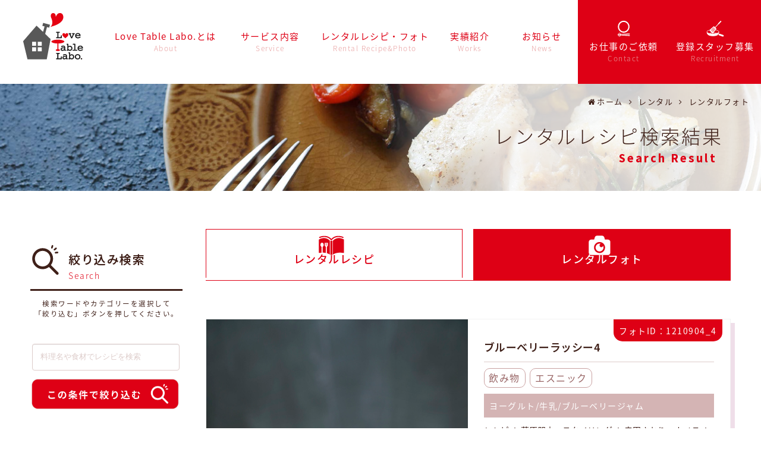

--- FILE ---
content_type: text/html; charset=UTF-8
request_url: https://www.love-table-labo.com/post-2977/
body_size: 16997
content:
<!DOCTYPE html>
<html dir="ltr" lang="ja" prefix="og: https://ogp.me/ns#">
<head>
<meta charset="UTF-8">
  <meta name="viewport" content="width=1280, maximum-scale=1, user-scalable=yes">
<title>ブルーベリーラッシー4 - 商品企画・レシピ開発・撮影・フードコーディネートのことならLove Table Labo.（ラブテーブルラボ）</title>

		<!-- All in One SEO 4.8.5 - aioseo.com -->
	<meta name="description" content="ヨーグルト/牛乳/ブルーベリージャム" />
	<meta name="robots" content="max-image-preview:large" />
	<meta name="author" content="ltl_admin"/>
	<link rel="canonical" href="https://www.love-table-labo.com/post-2977/" />
	<meta name="generator" content="All in One SEO (AIOSEO) 4.8.5" />
		<meta property="og:locale" content="ja_JP" />
		<meta property="og:site_name" content="商品企画・レシピ開発・撮影・フードコーディネートのことならLove Table Labo.（ラブテーブルラボ） -" />
		<meta property="og:type" content="article" />
		<meta property="og:title" content="ブルーベリーラッシー4 - 商品企画・レシピ開発・撮影・フードコーディネートのことならLove Table Labo.（ラブテーブルラボ）" />
		<meta property="og:description" content="ヨーグルト/牛乳/ブルーベリージャム" />
		<meta property="og:url" content="https://www.love-table-labo.com/post-2977/" />
		<meta property="og:image" content="https://www.love-table-labo.com/wp-content/uploads/2021/12/LTL_logo_1.jpg" />
		<meta property="og:image:secure_url" content="https://www.love-table-labo.com/wp-content/uploads/2021/12/LTL_logo_1.jpg" />
		<meta property="article:published_time" content="2022-02-22T05:06:51+00:00" />
		<meta property="article:modified_time" content="2022-03-09T06:46:56+00:00" />
		<meta property="article:publisher" content="https://www.facebook.com/LoveTableLabo/" />
		<meta name="twitter:card" content="summary" />
		<meta name="twitter:title" content="ブルーベリーラッシー4 - 商品企画・レシピ開発・撮影・フードコーディネートのことならLove Table Labo.（ラブテーブルラボ）" />
		<meta name="twitter:description" content="ヨーグルト/牛乳/ブルーベリージャム" />
		<meta name="twitter:image" content="https://www.love-table-labo.com\/wp-content/uploads/2021/12/LTL_logo_1.jpg" />
		<script type="application/ld+json" class="aioseo-schema">
			{"@context":"https:\/\/schema.org","@graph":[{"@type":"BlogPosting","@id":"https:\/\/www.love-table-labo.com\/post-2977\/#blogposting","name":"\u30d6\u30eb\u30fc\u30d9\u30ea\u30fc\u30e9\u30c3\u30b7\u30fc4 - \u5546\u54c1\u4f01\u753b\u30fb\u30ec\u30b7\u30d4\u958b\u767a\u30fb\u64ae\u5f71\u30fb\u30d5\u30fc\u30c9\u30b3\u30fc\u30c7\u30a3\u30cd\u30fc\u30c8\u306e\u3053\u3068\u306a\u3089Love Table Labo.\uff08\u30e9\u30d6\u30c6\u30fc\u30d6\u30eb\u30e9\u30dc\uff09","headline":"\u30d6\u30eb\u30fc\u30d9\u30ea\u30fc\u30e9\u30c3\u30b7\u30fc4","author":{"@id":"https:\/\/www.love-table-labo.com\/post-author\/ltl_admin\/#author"},"publisher":{"@id":"https:\/\/www.love-table-labo.com\/#organization"},"image":{"@type":"ImageObject","url":"https:\/\/www.love-table-labo.com\\\/wp-content\/uploads\/2021\/12\/LTL_logo_1.png","@id":"https:\/\/www.love-table-labo.com\/#articleImage"},"datePublished":"2022-02-22T14:06:51+09:00","dateModified":"2022-03-09T15:46:56+09:00","inLanguage":"ja","mainEntityOfPage":{"@id":"https:\/\/www.love-table-labo.com\/post-2977\/#webpage"},"isPartOf":{"@id":"https:\/\/www.love-table-labo.com\/post-2977\/#webpage"},"articleSection":"\u30ec\u30f3\u30bf\u30eb\u30d5\u30a9\u30c8, \u98f2\u307f\u7269, \u30a8\u30b9\u30cb\u30c3\u30af"},{"@type":"BreadcrumbList","@id":"https:\/\/www.love-table-labo.com\/post-2977\/#breadcrumblist","itemListElement":[{"@type":"ListItem","@id":"https:\/\/www.love-table-labo.com#listItem","position":1,"name":"\u30db\u30fc\u30e0","item":"https:\/\/www.love-table-labo.com","nextItem":{"@type":"ListItem","@id":"https:\/\/www.love-table-labo.com\/rental\/#listItem","name":"\u30ec\u30f3\u30bf\u30eb"}},{"@type":"ListItem","@id":"https:\/\/www.love-table-labo.com\/rental\/#listItem","position":2,"name":"\u30ec\u30f3\u30bf\u30eb","item":"https:\/\/www.love-table-labo.com\/rental\/","nextItem":{"@type":"ListItem","@id":"https:\/\/www.love-table-labo.com\/rental\/rental_photo\/#listItem","name":"\u30ec\u30f3\u30bf\u30eb\u30d5\u30a9\u30c8"},"previousItem":{"@type":"ListItem","@id":"https:\/\/www.love-table-labo.com#listItem","name":"\u30db\u30fc\u30e0"}},{"@type":"ListItem","@id":"https:\/\/www.love-table-labo.com\/rental\/rental_photo\/#listItem","position":3,"name":"\u30ec\u30f3\u30bf\u30eb\u30d5\u30a9\u30c8","item":"https:\/\/www.love-table-labo.com\/rental\/rental_photo\/","nextItem":{"@type":"ListItem","@id":"https:\/\/www.love-table-labo.com\/post-2977\/#listItem","name":"\u30d6\u30eb\u30fc\u30d9\u30ea\u30fc\u30e9\u30c3\u30b7\u30fc4"},"previousItem":{"@type":"ListItem","@id":"https:\/\/www.love-table-labo.com\/rental\/#listItem","name":"\u30ec\u30f3\u30bf\u30eb"}},{"@type":"ListItem","@id":"https:\/\/www.love-table-labo.com\/post-2977\/#listItem","position":4,"name":"\u30d6\u30eb\u30fc\u30d9\u30ea\u30fc\u30e9\u30c3\u30b7\u30fc4","previousItem":{"@type":"ListItem","@id":"https:\/\/www.love-table-labo.com\/rental\/rental_photo\/#listItem","name":"\u30ec\u30f3\u30bf\u30eb\u30d5\u30a9\u30c8"}}]},{"@type":"Organization","@id":"https:\/\/www.love-table-labo.com\/#organization","name":"\u5546\u54c1\u4f01\u753b\u30fb\u30ec\u30b7\u30d4\u958b\u767a\u30fb\u64ae\u5f71\u30fb\u30d5\u30fc\u30c9\u30b3\u30fc\u30c7\u30a3\u30cd\u30fc\u30c8\u306e\u3053\u3068\u306a\u3089Love Table Labo.\uff08\u30e9\u30d6\u30c6\u30fc\u30d6\u30eb\u30e9\u30dc\uff09","url":"https:\/\/www.love-table-labo.com\/","logo":{"@type":"ImageObject","url":"https:\/\/www.love-table-labo.com\\\/wp-content\/uploads\/2021\/12\/LTL_logo_1.png","@id":"https:\/\/www.love-table-labo.com\/post-2977\/#organizationLogo"},"image":{"@id":"https:\/\/www.love-table-labo.com\/post-2977\/#organizationLogo"},"sameAs":["https:\/\/www.facebook.com\/LoveTableLabo\/"]},{"@type":"Person","@id":"https:\/\/www.love-table-labo.com\/post-author\/ltl_admin\/#author","url":"https:\/\/www.love-table-labo.com\/post-author\/ltl_admin\/","name":"ltl_admin","image":{"@type":"ImageObject","@id":"https:\/\/www.love-table-labo.com\/post-2977\/#authorImage","url":"https:\/\/secure.gravatar.com\/avatar\/05031476a619b8c65ef90bc25c7e8bfaf41bd5a07aa7ad79bb0a46e77e0b8244?s=96&d=mm&r=g","width":96,"height":96,"caption":"ltl_admin"}},{"@type":"WebPage","@id":"https:\/\/www.love-table-labo.com\/post-2977\/#webpage","url":"https:\/\/www.love-table-labo.com\/post-2977\/","name":"\u30d6\u30eb\u30fc\u30d9\u30ea\u30fc\u30e9\u30c3\u30b7\u30fc4 - \u5546\u54c1\u4f01\u753b\u30fb\u30ec\u30b7\u30d4\u958b\u767a\u30fb\u64ae\u5f71\u30fb\u30d5\u30fc\u30c9\u30b3\u30fc\u30c7\u30a3\u30cd\u30fc\u30c8\u306e\u3053\u3068\u306a\u3089Love Table Labo.\uff08\u30e9\u30d6\u30c6\u30fc\u30d6\u30eb\u30e9\u30dc\uff09","description":"\u30e8\u30fc\u30b0\u30eb\u30c8\/\u725b\u4e73\/\u30d6\u30eb\u30fc\u30d9\u30ea\u30fc\u30b8\u30e3\u30e0","inLanguage":"ja","isPartOf":{"@id":"https:\/\/www.love-table-labo.com\/#website"},"breadcrumb":{"@id":"https:\/\/www.love-table-labo.com\/post-2977\/#breadcrumblist"},"author":{"@id":"https:\/\/www.love-table-labo.com\/post-author\/ltl_admin\/#author"},"creator":{"@id":"https:\/\/www.love-table-labo.com\/post-author\/ltl_admin\/#author"},"datePublished":"2022-02-22T14:06:51+09:00","dateModified":"2022-03-09T15:46:56+09:00"},{"@type":"WebSite","@id":"https:\/\/www.love-table-labo.com\/#website","url":"https:\/\/www.love-table-labo.com\/","name":"\u5546\u54c1\u4f01\u753b\u30fb\u30ec\u30b7\u30d4\u958b\u767a\u30fb\u64ae\u5f71\u30fb\u30d5\u30fc\u30c9\u30b3\u30fc\u30c7\u30a3\u30cd\u30fc\u30c8\u306e\u3053\u3068\u306a\u3089Love Table Labo.\uff08\u30e9\u30d6\u30c6\u30fc\u30d6\u30eb\u30e9\u30dc\uff09","inLanguage":"ja","publisher":{"@id":"https:\/\/www.love-table-labo.com\/#organization"}}]}
		</script>
		<!-- All in One SEO -->

<link rel='dns-prefetch' href='//fonts.googleapis.com' />
<link rel="alternate" type="application/rss+xml" title="商品企画・レシピ開発・撮影・フードコーディネートのことならLove Table Labo.（ラブテーブルラボ） &raquo; フィード" href="https://www.love-table-labo.com/feed/" />
<link rel="alternate" type="application/rss+xml" title="商品企画・レシピ開発・撮影・フードコーディネートのことならLove Table Labo.（ラブテーブルラボ） &raquo; コメントフィード" href="https://www.love-table-labo.com/comments/feed/" />
<link rel="alternate" title="oEmbed (JSON)" type="application/json+oembed" href="https://www.love-table-labo.com/wp-json/oembed/1.0/embed?url=https%3A%2F%2Fwww.love-table-labo.com%2Fpost-2977%2F" />
<link rel="alternate" title="oEmbed (XML)" type="text/xml+oembed" href="https://www.love-table-labo.com/wp-json/oembed/1.0/embed?url=https%3A%2F%2Fwww.love-table-labo.com%2Fpost-2977%2F&#038;format=xml" />
<style id='wp-img-auto-sizes-contain-inline-css' type='text/css'>
img:is([sizes=auto i],[sizes^="auto," i]){contain-intrinsic-size:3000px 1500px}
/*# sourceURL=wp-img-auto-sizes-contain-inline-css */
</style>
<link rel='stylesheet' id='simplicity-style-css' href='https://www.love-table-labo.com/wp-content/themes/simplicity2/style.css?ver=6.9&#038;fver=20220106091614' type='text/css' media='all' />
<link rel='stylesheet' id='responsive-style-css' href='https://www.love-table-labo.com/wp-content/themes/simplicity2/css/responsive-pc.css?ver=6.9&#038;fver=20220130044032' type='text/css' media='all' />
<link rel='stylesheet' id='font-awesome-style-css' href='https://www.love-table-labo.com/wp-content/themes/simplicity2/webfonts/css/font-awesome.min.css?ver=6.9&#038;fver=20211214122002' type='text/css' media='all' />
<link rel='stylesheet' id='icomoon-style-css' href='https://www.love-table-labo.com/wp-content/themes/simplicity2/webfonts/icomoon/style.css?ver=6.9&#038;fver=20211214122002' type='text/css' media='all' />
<link rel='stylesheet' id='google-fonts-notosansjp-css' href='https://fonts.googleapis.com/earlyaccess/notosansjp.css?ver=6.9' type='text/css' media='all' />
<link rel='stylesheet' id='extension-style-css' href='https://www.love-table-labo.com/wp-content/themes/simplicity2/css/extension.css?ver=6.9&#038;fver=20211214122002' type='text/css' media='all' />
<style id='extension-style-inline-css' type='text/css'>
#header .alignleft{margin-right:30px;max-width:none}@media screen and (max-width:639px){.article br{display:block}}body{font-family:'Noto Sans JP'}
/*# sourceURL=extension-style-inline-css */
</style>
<link rel='stylesheet' id='child-style-css' href='https://www.love-table-labo.com/wp-content/themes/simplicity2-child/style.css?ver=6.9&#038;fver=20250812011849' type='text/css' media='all' />
<link rel='stylesheet' id='print-style-css' href='https://www.love-table-labo.com/wp-content/themes/simplicity2/css/print.css?ver=6.9&#038;fver=20211214122002' type='text/css' media='print' />
<style id='wp-emoji-styles-inline-css' type='text/css'>

	img.wp-smiley, img.emoji {
		display: inline !important;
		border: none !important;
		box-shadow: none !important;
		height: 1em !important;
		width: 1em !important;
		margin: 0 0.07em !important;
		vertical-align: -0.1em !important;
		background: none !important;
		padding: 0 !important;
	}
/*# sourceURL=wp-emoji-styles-inline-css */
</style>
<style id='wp-block-library-inline-css' type='text/css'>
:root{--wp-block-synced-color:#7a00df;--wp-block-synced-color--rgb:122,0,223;--wp-bound-block-color:var(--wp-block-synced-color);--wp-editor-canvas-background:#ddd;--wp-admin-theme-color:#007cba;--wp-admin-theme-color--rgb:0,124,186;--wp-admin-theme-color-darker-10:#006ba1;--wp-admin-theme-color-darker-10--rgb:0,107,160.5;--wp-admin-theme-color-darker-20:#005a87;--wp-admin-theme-color-darker-20--rgb:0,90,135;--wp-admin-border-width-focus:2px}@media (min-resolution:192dpi){:root{--wp-admin-border-width-focus:1.5px}}.wp-element-button{cursor:pointer}:root .has-very-light-gray-background-color{background-color:#eee}:root .has-very-dark-gray-background-color{background-color:#313131}:root .has-very-light-gray-color{color:#eee}:root .has-very-dark-gray-color{color:#313131}:root .has-vivid-green-cyan-to-vivid-cyan-blue-gradient-background{background:linear-gradient(135deg,#00d084,#0693e3)}:root .has-purple-crush-gradient-background{background:linear-gradient(135deg,#34e2e4,#4721fb 50%,#ab1dfe)}:root .has-hazy-dawn-gradient-background{background:linear-gradient(135deg,#faaca8,#dad0ec)}:root .has-subdued-olive-gradient-background{background:linear-gradient(135deg,#fafae1,#67a671)}:root .has-atomic-cream-gradient-background{background:linear-gradient(135deg,#fdd79a,#004a59)}:root .has-nightshade-gradient-background{background:linear-gradient(135deg,#330968,#31cdcf)}:root .has-midnight-gradient-background{background:linear-gradient(135deg,#020381,#2874fc)}:root{--wp--preset--font-size--normal:16px;--wp--preset--font-size--huge:42px}.has-regular-font-size{font-size:1em}.has-larger-font-size{font-size:2.625em}.has-normal-font-size{font-size:var(--wp--preset--font-size--normal)}.has-huge-font-size{font-size:var(--wp--preset--font-size--huge)}.has-text-align-center{text-align:center}.has-text-align-left{text-align:left}.has-text-align-right{text-align:right}.has-fit-text{white-space:nowrap!important}#end-resizable-editor-section{display:none}.aligncenter{clear:both}.items-justified-left{justify-content:flex-start}.items-justified-center{justify-content:center}.items-justified-right{justify-content:flex-end}.items-justified-space-between{justify-content:space-between}.screen-reader-text{border:0;clip-path:inset(50%);height:1px;margin:-1px;overflow:hidden;padding:0;position:absolute;width:1px;word-wrap:normal!important}.screen-reader-text:focus{background-color:#ddd;clip-path:none;color:#444;display:block;font-size:1em;height:auto;left:5px;line-height:normal;padding:15px 23px 14px;text-decoration:none;top:5px;width:auto;z-index:100000}html :where(.has-border-color){border-style:solid}html :where([style*=border-top-color]){border-top-style:solid}html :where([style*=border-right-color]){border-right-style:solid}html :where([style*=border-bottom-color]){border-bottom-style:solid}html :where([style*=border-left-color]){border-left-style:solid}html :where([style*=border-width]){border-style:solid}html :where([style*=border-top-width]){border-top-style:solid}html :where([style*=border-right-width]){border-right-style:solid}html :where([style*=border-bottom-width]){border-bottom-style:solid}html :where([style*=border-left-width]){border-left-style:solid}html :where(img[class*=wp-image-]){height:auto;max-width:100%}:where(figure){margin:0 0 1em}html :where(.is-position-sticky){--wp-admin--admin-bar--position-offset:var(--wp-admin--admin-bar--height,0px)}@media screen and (max-width:600px){html :where(.is-position-sticky){--wp-admin--admin-bar--position-offset:0px}}

/*# sourceURL=wp-block-library-inline-css */
</style><style id='global-styles-inline-css' type='text/css'>
:root{--wp--preset--aspect-ratio--square: 1;--wp--preset--aspect-ratio--4-3: 4/3;--wp--preset--aspect-ratio--3-4: 3/4;--wp--preset--aspect-ratio--3-2: 3/2;--wp--preset--aspect-ratio--2-3: 2/3;--wp--preset--aspect-ratio--16-9: 16/9;--wp--preset--aspect-ratio--9-16: 9/16;--wp--preset--color--black: #000000;--wp--preset--color--cyan-bluish-gray: #abb8c3;--wp--preset--color--white: #ffffff;--wp--preset--color--pale-pink: #f78da7;--wp--preset--color--vivid-red: #cf2e2e;--wp--preset--color--luminous-vivid-orange: #ff6900;--wp--preset--color--luminous-vivid-amber: #fcb900;--wp--preset--color--light-green-cyan: #7bdcb5;--wp--preset--color--vivid-green-cyan: #00d084;--wp--preset--color--pale-cyan-blue: #8ed1fc;--wp--preset--color--vivid-cyan-blue: #0693e3;--wp--preset--color--vivid-purple: #9b51e0;--wp--preset--gradient--vivid-cyan-blue-to-vivid-purple: linear-gradient(135deg,rgb(6,147,227) 0%,rgb(155,81,224) 100%);--wp--preset--gradient--light-green-cyan-to-vivid-green-cyan: linear-gradient(135deg,rgb(122,220,180) 0%,rgb(0,208,130) 100%);--wp--preset--gradient--luminous-vivid-amber-to-luminous-vivid-orange: linear-gradient(135deg,rgb(252,185,0) 0%,rgb(255,105,0) 100%);--wp--preset--gradient--luminous-vivid-orange-to-vivid-red: linear-gradient(135deg,rgb(255,105,0) 0%,rgb(207,46,46) 100%);--wp--preset--gradient--very-light-gray-to-cyan-bluish-gray: linear-gradient(135deg,rgb(238,238,238) 0%,rgb(169,184,195) 100%);--wp--preset--gradient--cool-to-warm-spectrum: linear-gradient(135deg,rgb(74,234,220) 0%,rgb(151,120,209) 20%,rgb(207,42,186) 40%,rgb(238,44,130) 60%,rgb(251,105,98) 80%,rgb(254,248,76) 100%);--wp--preset--gradient--blush-light-purple: linear-gradient(135deg,rgb(255,206,236) 0%,rgb(152,150,240) 100%);--wp--preset--gradient--blush-bordeaux: linear-gradient(135deg,rgb(254,205,165) 0%,rgb(254,45,45) 50%,rgb(107,0,62) 100%);--wp--preset--gradient--luminous-dusk: linear-gradient(135deg,rgb(255,203,112) 0%,rgb(199,81,192) 50%,rgb(65,88,208) 100%);--wp--preset--gradient--pale-ocean: linear-gradient(135deg,rgb(255,245,203) 0%,rgb(182,227,212) 50%,rgb(51,167,181) 100%);--wp--preset--gradient--electric-grass: linear-gradient(135deg,rgb(202,248,128) 0%,rgb(113,206,126) 100%);--wp--preset--gradient--midnight: linear-gradient(135deg,rgb(2,3,129) 0%,rgb(40,116,252) 100%);--wp--preset--font-size--small: 13px;--wp--preset--font-size--medium: 20px;--wp--preset--font-size--large: 36px;--wp--preset--font-size--x-large: 42px;--wp--preset--spacing--20: 0.44rem;--wp--preset--spacing--30: 0.67rem;--wp--preset--spacing--40: 1rem;--wp--preset--spacing--50: 1.5rem;--wp--preset--spacing--60: 2.25rem;--wp--preset--spacing--70: 3.38rem;--wp--preset--spacing--80: 5.06rem;--wp--preset--shadow--natural: 6px 6px 9px rgba(0, 0, 0, 0.2);--wp--preset--shadow--deep: 12px 12px 50px rgba(0, 0, 0, 0.4);--wp--preset--shadow--sharp: 6px 6px 0px rgba(0, 0, 0, 0.2);--wp--preset--shadow--outlined: 6px 6px 0px -3px rgb(255, 255, 255), 6px 6px rgb(0, 0, 0);--wp--preset--shadow--crisp: 6px 6px 0px rgb(0, 0, 0);}:where(.is-layout-flex){gap: 0.5em;}:where(.is-layout-grid){gap: 0.5em;}body .is-layout-flex{display: flex;}.is-layout-flex{flex-wrap: wrap;align-items: center;}.is-layout-flex > :is(*, div){margin: 0;}body .is-layout-grid{display: grid;}.is-layout-grid > :is(*, div){margin: 0;}:where(.wp-block-columns.is-layout-flex){gap: 2em;}:where(.wp-block-columns.is-layout-grid){gap: 2em;}:where(.wp-block-post-template.is-layout-flex){gap: 1.25em;}:where(.wp-block-post-template.is-layout-grid){gap: 1.25em;}.has-black-color{color: var(--wp--preset--color--black) !important;}.has-cyan-bluish-gray-color{color: var(--wp--preset--color--cyan-bluish-gray) !important;}.has-white-color{color: var(--wp--preset--color--white) !important;}.has-pale-pink-color{color: var(--wp--preset--color--pale-pink) !important;}.has-vivid-red-color{color: var(--wp--preset--color--vivid-red) !important;}.has-luminous-vivid-orange-color{color: var(--wp--preset--color--luminous-vivid-orange) !important;}.has-luminous-vivid-amber-color{color: var(--wp--preset--color--luminous-vivid-amber) !important;}.has-light-green-cyan-color{color: var(--wp--preset--color--light-green-cyan) !important;}.has-vivid-green-cyan-color{color: var(--wp--preset--color--vivid-green-cyan) !important;}.has-pale-cyan-blue-color{color: var(--wp--preset--color--pale-cyan-blue) !important;}.has-vivid-cyan-blue-color{color: var(--wp--preset--color--vivid-cyan-blue) !important;}.has-vivid-purple-color{color: var(--wp--preset--color--vivid-purple) !important;}.has-black-background-color{background-color: var(--wp--preset--color--black) !important;}.has-cyan-bluish-gray-background-color{background-color: var(--wp--preset--color--cyan-bluish-gray) !important;}.has-white-background-color{background-color: var(--wp--preset--color--white) !important;}.has-pale-pink-background-color{background-color: var(--wp--preset--color--pale-pink) !important;}.has-vivid-red-background-color{background-color: var(--wp--preset--color--vivid-red) !important;}.has-luminous-vivid-orange-background-color{background-color: var(--wp--preset--color--luminous-vivid-orange) !important;}.has-luminous-vivid-amber-background-color{background-color: var(--wp--preset--color--luminous-vivid-amber) !important;}.has-light-green-cyan-background-color{background-color: var(--wp--preset--color--light-green-cyan) !important;}.has-vivid-green-cyan-background-color{background-color: var(--wp--preset--color--vivid-green-cyan) !important;}.has-pale-cyan-blue-background-color{background-color: var(--wp--preset--color--pale-cyan-blue) !important;}.has-vivid-cyan-blue-background-color{background-color: var(--wp--preset--color--vivid-cyan-blue) !important;}.has-vivid-purple-background-color{background-color: var(--wp--preset--color--vivid-purple) !important;}.has-black-border-color{border-color: var(--wp--preset--color--black) !important;}.has-cyan-bluish-gray-border-color{border-color: var(--wp--preset--color--cyan-bluish-gray) !important;}.has-white-border-color{border-color: var(--wp--preset--color--white) !important;}.has-pale-pink-border-color{border-color: var(--wp--preset--color--pale-pink) !important;}.has-vivid-red-border-color{border-color: var(--wp--preset--color--vivid-red) !important;}.has-luminous-vivid-orange-border-color{border-color: var(--wp--preset--color--luminous-vivid-orange) !important;}.has-luminous-vivid-amber-border-color{border-color: var(--wp--preset--color--luminous-vivid-amber) !important;}.has-light-green-cyan-border-color{border-color: var(--wp--preset--color--light-green-cyan) !important;}.has-vivid-green-cyan-border-color{border-color: var(--wp--preset--color--vivid-green-cyan) !important;}.has-pale-cyan-blue-border-color{border-color: var(--wp--preset--color--pale-cyan-blue) !important;}.has-vivid-cyan-blue-border-color{border-color: var(--wp--preset--color--vivid-cyan-blue) !important;}.has-vivid-purple-border-color{border-color: var(--wp--preset--color--vivid-purple) !important;}.has-vivid-cyan-blue-to-vivid-purple-gradient-background{background: var(--wp--preset--gradient--vivid-cyan-blue-to-vivid-purple) !important;}.has-light-green-cyan-to-vivid-green-cyan-gradient-background{background: var(--wp--preset--gradient--light-green-cyan-to-vivid-green-cyan) !important;}.has-luminous-vivid-amber-to-luminous-vivid-orange-gradient-background{background: var(--wp--preset--gradient--luminous-vivid-amber-to-luminous-vivid-orange) !important;}.has-luminous-vivid-orange-to-vivid-red-gradient-background{background: var(--wp--preset--gradient--luminous-vivid-orange-to-vivid-red) !important;}.has-very-light-gray-to-cyan-bluish-gray-gradient-background{background: var(--wp--preset--gradient--very-light-gray-to-cyan-bluish-gray) !important;}.has-cool-to-warm-spectrum-gradient-background{background: var(--wp--preset--gradient--cool-to-warm-spectrum) !important;}.has-blush-light-purple-gradient-background{background: var(--wp--preset--gradient--blush-light-purple) !important;}.has-blush-bordeaux-gradient-background{background: var(--wp--preset--gradient--blush-bordeaux) !important;}.has-luminous-dusk-gradient-background{background: var(--wp--preset--gradient--luminous-dusk) !important;}.has-pale-ocean-gradient-background{background: var(--wp--preset--gradient--pale-ocean) !important;}.has-electric-grass-gradient-background{background: var(--wp--preset--gradient--electric-grass) !important;}.has-midnight-gradient-background{background: var(--wp--preset--gradient--midnight) !important;}.has-small-font-size{font-size: var(--wp--preset--font-size--small) !important;}.has-medium-font-size{font-size: var(--wp--preset--font-size--medium) !important;}.has-large-font-size{font-size: var(--wp--preset--font-size--large) !important;}.has-x-large-font-size{font-size: var(--wp--preset--font-size--x-large) !important;}
/*# sourceURL=global-styles-inline-css */
</style>

<style id='classic-theme-styles-inline-css' type='text/css'>
/*! This file is auto-generated */
.wp-block-button__link{color:#fff;background-color:#32373c;border-radius:9999px;box-shadow:none;text-decoration:none;padding:calc(.667em + 2px) calc(1.333em + 2px);font-size:1.125em}.wp-block-file__button{background:#32373c;color:#fff;text-decoration:none}
/*# sourceURL=/wp-includes/css/classic-themes.min.css */
</style>
<link rel='stylesheet' id='udefault-css' href='https://www.love-table-labo.com/wp-content/plugins/ultimate-wp-query-search-filter/themes/default.css?ver=all&#038;fver=20140102051252' type='text/css' media='all' />
<script type="text/javascript" src="https://www.love-table-labo.com/wp-includes/js/jquery/jquery.min.js?ver=3.7.1" id="jquery-core-js"></script>
<script type="text/javascript" src="https://www.love-table-labo.com/wp-includes/js/jquery/jquery-migrate.min.js?ver=3.4.1" id="jquery-migrate-js"></script>
<link rel='shortlink' href='https://www.love-table-labo.com/?p=2977' />
<link rel="shortcut icon" type="image/x-icon" href="http://www.love-table-labo.com/wp-content/uploads/2025/08/favicon.png" />
<link rel="icon" href="https://www.love-table-labo.com/wp-content/uploads/2021/12/cropped-favicon-32x32.png" sizes="32x32" />
<link rel="icon" href="https://www.love-table-labo.com/wp-content/uploads/2021/12/cropped-favicon-192x192.png" sizes="192x192" />
<link rel="apple-touch-icon" href="https://www.love-table-labo.com/wp-content/uploads/2021/12/cropped-favicon-180x180.png" />
<meta name="msapplication-TileImage" content="https://www.love-table-labo.com/wp-content/uploads/2021/12/cropped-favicon-270x270.png" />
<link rel="alternate" type="application/rss+xml" title="商品企画・レシピ開発・撮影・フードコーディネートのことならLove Table Labo.（ラブテーブルラボ） RSS Feed" href="https://www.love-table-labo.com/feed/" />
<link rel="pingback" href="https://www.love-table-labo.com/xmlrpc.php" />
<meta name="description" content="ヨーグルト/牛乳/ブルーベリージャム" />
<meta name="keywords" content="レンタルフォト" />
<!-- OGP -->
<meta property="og:type" content="article">
<meta property="og:description" content="ヨーグルト/牛乳/ブルーベリージャム">
<meta property="og:title" content="ブルーベリーラッシー4">
<meta property="og:url" content="https://www.love-table-labo.com/post-2977/">
<meta property="og:image" content="https://www.love-table-labo.com/wp-content/themes/simplicity2-child/images/og-image.jpg">
<meta property="og:site_name" content="商品企画・レシピ開発・撮影・フードコーディネートのことならLove Table Labo.（ラブテーブルラボ）">
<meta property="og:locale" content="ja_JP">
<!-- /OGP -->
<!-- Twitter Card -->
<meta name="twitter:card" content="summary">
<meta name="twitter:description" content="ヨーグルト/牛乳/ブルーベリージャム">
<meta name="twitter:title" content="ブルーベリーラッシー4">
<meta name="twitter:url" content="https://www.love-table-labo.com/post-2977/">
<meta name="twitter:image" content="https://www.love-table-labo.com/wp-content/themes/simplicity2-child/images/og-image.jpg">
<meta name="twitter:domain" content="www.love-table-labo.com">
<!-- /Twitter Card -->


<link rel="preconnect" href="https://fonts.googleapis.com">
<link rel="preconnect" href="https://fonts.gstatic.com" crossorigin>
<link href="https://fonts.googleapis.com/css2?family=Dancing+Script:wght@400;500;600;700&family=Noto+Serif+JP:wght@200;300;400;500;600;700;900&display=swap" rel="stylesheet">
<link rel="stylesheet" id="jquery-sidr-light-style-css" href="https://www.love-table-labo.com/wp-content/themes/simplicity2/css/jquery.sidr.light.css" type="text/css" media="screen and (max-width: 780px)">
<link rel="stylesheet" id="footer-mobile-buttons-light-style-css" href="https://www.love-table-labo.com/wp-content/themes/simplicity2/css/footer-mobile-buttons.css" type="text/css" media="screen and (max-width: 780px)">
<link rel="stylesheet" href="https://www.love-table-labo.com/wp-content/themes/simplicity2-child/mobile.css" type="text/css" media="screen and (max-width: 780px)">
<link rel="stylesheet" href="https://www.love-table-labo.com/wp-content/themes/simplicity2-child/mobile2.css" type="text/css" media="screen and (min-width: 781px)">
<script type="text/javascript" src="https://www.love-table-labo.com/js/accordion.js"></script>
<script src="https://www.love-table-labo.com/js/jquery-1.11.0.min.js"></script>
<script type="text/javascript">
    var $1110= $.noConflict(true);
</script>


<script type="text/javascript">
(function($) {
    $1110(window).on('load scroll', function(){
              var client_h = document.getElementById('navhead').clientHeight;
            
        //ヘッダーの高さ分(80px)スクロールするとfixedクラスを追加
    if ($1110(window).scrollTop() > client_h) {
      $1110('#container').addClass('fixed');
            $1110('#container').removeClass('fixednone');
    } else {
      //80px以下だとfixedクラスを削除
      $1110('#container').removeClass('fixed');
      $1110('#container').addClass('fixednone');
    }
                    var client_h2 = document.getElementById('rental_head').clientHeight;
    if ($1110(window).scrollTop() > client_h2 + 60) {
      $1110('.sp_search_box').addClass('fixed');
            $1110('.sp_search_box').removeClass('fixednone');
    } else {
      //80px以下だとfixedクラスを削除
      $1110('.sp_search_box').removeClass('fixed');
      $1110('.sp_search_box').addClass('fixednone');
    }
            });
})(jQuery);
</script>
<!-- Global site tag (gtag.js) - Google Analytics -->
<script async src="https://www.googletagmanager.com/gtag/js?id=UA-124346398-2"></script>
<script>
  window.dataLayer = window.dataLayer || [];
  function gtag(){dataLayer.push(arguments);}
  gtag('js', new Date());

  gtag('config', 'UA-124346398-2');
</script>

</head>
  <body class="wp-singular post-template-default single single-post postid-2977 single-format-standard wp-theme-simplicity2 wp-child-theme-simplicity2-child rental categoryid-13" itemscope itemtype="https://schema.org/WebPage">
    <div id="container">

      <!-- header -->
      <header itemscope itemtype="https://schema.org/WPHeader" class="head_sec">
        <div id="header" class="clearfix">
          <div id="header-in">

                        <div id="h-top">
              <!-- モバイルメニュー表示用のボタン -->
<div id="mobile-menu">
  <a id="mobile-menu-toggle" href="#"><span class="fa fa-bars fa-2x"></span></a>
</div>

              
				            </div><!-- /#h-top -->
          </div><!-- /#header-in -->
        </div><!-- /#header -->
      </header>

      <!-- Navigation -->
<nav itemscope itemtype="https://schema.org/SiteNavigationElement" id="navhead">
  <div id="navi" class="flex_box2">
  	<!-- サイトのタイトル -->
<p id="site-title" itemscope itemtype="https://schema.org/Organization">
  <a href="https://www.love-table-labo.com/"><img src="https://www.love-table-labo.com/wp-content/uploads/2021/12/ltl_logo.svg" alt="商品企画・レシピ開発・撮影・フードコーディネートのことならLove Table Labo.（ラブテーブルラボ）" class="site-title-img" /></a></p>
<!-- サイトの概要 -->

  	<div id="navi-in">
  		<div class="menu">
  			<ul class="flex_box2">
				<li class="page_item wid"><a href="https://www.love-table-labo.com/about/" aria-current="page"><span class="jp">Love Table Labo.とは</span><span class="en">About</span></a></li>
				<li class="page_item service smb1"><a href="https://www.love-table-labo.com/service/" aria-current="page"><span class="jp">サービス内容</span><span class="en">Service</span></a>
<div class="service_main_menu smm1 flex_box2">

<div class="box last pc_none">
<a href="https://www.love-table-labo.com/service/">
<p class="title_en">Service List</p>
<p class="title_jp">サービス内容一覧</p>
</a>
</div>

<div class="box">
<a href="https://www.love-table-labo.com/service/#sv01_top" class="flex_box">
<p class="img"><img src="https://www.love-table-labo.com/images/service_img1.jpg" alt="レシピ開発イメージ" /></p>
<div class="text">
<p class="title_en">Service<span class="num">01</span></p>
<p class="title_jp">レシピ開発</p>
</div>
</a>
</div>
<div class="box">
<a href="https://www.love-table-labo.com/service/#sv02_top" class="flex_box">
<p class="img"><img src="https://www.love-table-labo.com/images/service_img2.jpg" alt="料理撮影フードスタイリングフードコーディネートイメージ" /></p>
<div class="text">
<p class="title_en">Service<span class="num">02</span></p>
<p class="title_jp">料理撮影・フードスタイリング<br>フードコーディネート開発</p>
</div>
</a>
</div>
<div class="box">
<a href="https://www.love-table-labo.com/service/#sv03_top" class="flex_box">
<p class="img"><img src="https://www.love-table-labo.com/images/service_img3.jpg" alt="商品企画開発コンサルティングイメージ" /></p>
<div class="text">
<p class="title_en">Service<span class="num">03</span></p>
<p class="title_jp">商品企画開発<br>コンサルティング</p>
</div>
</a>
</div>
<div class="box">
<a href="https://www.love-table-labo.com/service/#sv04_top" class="flex_box">
<p class="img"><img src="https://www.love-table-labo.com/images/service_img4.jpg" alt="イベント・講演イメージ" /></p>
<div class="text">
<p class="title_en">Service<span class="num">04</span></p>
<p class="title_jp">イベント・講演</p>
</div>
</a>
</div>
</div>
				</li>
				<li class="page_item wid"><a href="https://www.love-table-labo.com/rental-recipe/" aria-current="page"><span class="jp">レンタルレシピ・フォト</span><span class="en">Rental Recipe&Photo</span></a></li>
				<li class="page_item min"><a href="https://www.love-table-labo.com/works/" aria-current="page"><span class="jp">実績紹介</span><span class="en">Works</span></a></li>
				<li class="page_item min"><a href="https://www.love-table-labo.com/news_list/" aria-current="page"><span class="jp">お知らせ</span><span class="en">News</span></a></li>
				<li class="page_item min pc_none"><a href="https://www.e-mish.com/" target="_blank"　rel="noopener noreferrer"><span class="jp">運営会社</span><span class="en">Company</span></a></li>

				<li class="page_item service smb2 pc_none"><a href="https://www.love-table-labo.com/news_list/" aria-current="page"><span class="jp">その他</span><span class="en">Others</span></a>
					<div class="service_main_menu flex_box2 smm2">
						<div class="box">
							<a href="https://www.love-table-labo.com/privacy_policy/">
							<p class="title_jp">プライバシーポリシー</p>
							</a>
						</div>
						<div class="box">
							<a href="https://www.love-table-labo.com/sitemap/">
							<p class="title_jp">サイトマップ</p>
							</a>
						</div>
					</div>
				</li>

				<li class="page_item red_box"><a href="https://www.love-table-labo.com/contact/" aria-current="page"><img src="https://www.love-table-labo.com/images/menu_icon1.svg" alt="お仕事のご依頼アイコン" /><span class="jp">お仕事のご依頼</span><span class="en">Contact</span></a></li>
				<li class="page_item red_box"><a href="https://www.love-table-labo.com/recruitment/" aria-current="page"><img src="https://www.love-table-labo.com/images/menu_icon2.svg" alt="登録スタッフ募集アイコン" /><span class="jp">登録スタッフ募集</span><span class="en">Recruitment</span></a></li>
			</ul>
		</div>
          </div><!-- /#navi-in -->
          <div class="slide-close pc_none">
    <a id="footer-button-menu-close" href="#navi">
      <div class="menu-icon"><span class="fa fa-times"></span>CLOSE</div>
    </a>
  </div>
  </div><!-- /#navi -->

<script type="text/javascript">
(function($){
     
$("#navi ul li.smb1").click(function(){
    $(".smm2").slideUp();
    $(".smm1").slideToggle();
}); 

$("#navi ul li.smb2").click(function(){
    $(".smm1").slideUp();
    $(".smm2").slideToggle();
});

})(jQuery);
</script>

</nav>
<!-- /Navigation -->
      <!-- 本体部分 -->
      <div id="body">
        <div id="body-in" class="cf">

          
          <!-- main -->
          <main itemscope itemprop="mainContentOfPage">
            <div id="main" itemscope itemtype="https://schema.org/Blog">
  <header class="type_image info news" id="rental_head" style="background-image: url(https://www.love-table-labo.com/wp-content/uploads/2022/01/rental_mv_img.jpg);">
<div id="breadcrumb" class="breadcrumb breadcrumb-categor" itemscope itemtype="https://schema.org/BreadcrumbList"><div class="breadcrumb-home" itemscope itemtype="https://schema.org/ListItem" itemprop="itemListElement"><span class="fa fa-home fa-fw" aria-hidden="true"></span><a href="https://www.love-table-labo.com" itemprop="item"><span itemprop="name">ホーム</span></a><meta itemprop="position" content="1" /><span class="sp"><span class="fa fa-angle-right" aria-hidden="true"></span></span></div><div class="breadcrumb-item" itemscope itemtype="https://schema.org/ListItem" itemprop="itemListElement"><a href="https://www.love-table-labo.com/rental/" itemprop="item"><span itemprop="name">レンタル</span></a><meta itemprop="position" content="2" /><span class="sp"><span class="fa fa-angle-right" aria-hidden="true"></span></span></div><div class="breadcrumb-item" itemscope itemtype="https://schema.org/ListItem" itemprop="itemListElement"><a href="https://www.love-table-labo.com/rental/rental_photo/" itemprop="item"><span itemprop="name">レンタルフォト</span></a><meta itemprop="position" content="3" /></div></div><!-- /#breadcrumb --><p id="archive-title"><span class="jp">レンタルレシピ検索結果</span><span class="en">Search Result</span></p>
</header>
<div id="works">
<div class="flex_box two_calam revers searchs">
  <div id="list" class="single_list">
<div class="sp_search_box pc_none">
  <div class="inner flex_box2">
<form id="uwpqsffrom_2682" method="get" action="https://www.love-table-labo.com/">
  <input type="hidden" name="unonce" value="39750644b4">
  <input type="hidden" name="uformid" value="2682">
  <input type="hidden" name="s" value="uwpsfsearchtrg">
  <div class="uwpqsf_class flex_box"><input id="uwpqsf_id_key" type="text" name="skeyword" class="uwpqsftext" placeholder="料理名や食材でレシピを検索" value=""><input type="submit" id="uwpqsf_id_btn" value="Search" alt="[Submit]" class="usfbtn "></div>
  <div class="uwpqsf_class  togglecheck" id="tax-check-0"><span class="taxolabel-0"></span><input type="hidden" name="taxo[0][name]" value="category"><input type="hidden" name="taxo[0][opt]" value="1"><label style="display:none;"><input type="checkbox" id="tchkb-0-1" class="tchkb-0" name="taxo[0][term][]" value="rental_photo" checked="">レンタルフォト</label></div>
</form>
<div id="footer-button-sidebar">
  <p class="serch_tgbt"><span class="fa fa-sliders"></span>絞り込む</p>
</div>
</div>
</div>
<ul class="rental_menu flex_box">
  <li><a href="https://www.love-table-labo.com/rental-recipe/"><img src="https://www.love-table-labo.com/images/rental_recipe_icon.svg" alt="recipe" class="off"><img src="https://www.love-table-labo.com/images/rental_recipe_iconw.svg" alt="recipe" class="on"><span class="text">レンタルレシピ</span></a></li>
  <li class="active"><a href="https://www.love-table-labo.com/rental-photo/"><img src="https://www.love-table-labo.com/images/rental_photo_icon.svg" alt="recipe" class="off"><img src="https://www.love-table-labo.com/images/rental_photo_iconw.svg" alt="recipe" class="on"><span class="text">レンタルフォト</span></a></li>
</ul>
  <article id="post-2977" class="entry cf entry-card post-2977 post type-post status-publish format-standard hentry category-rental_photo recipe_section-drink recipe_genre-es">
  <figure class="entry-thumb" oncontextmenu="return false;">
                        <a href="https://www.love-table-labo.com/post-2977/" class="entry-image entry-image-link" title="ブルーベリーラッシー4"><img src="https://www.love-table-labo.com/wp-content/uploads/2022/02/1210904-ブルーベリーラッシー-5-scaled.jpg" alt="ブルーベリーラッシー4" class="thmu" />
            <div class="img_rend">
      <svg version="1.1" id="svg_rend" xmlns:x="&ns_extend;" xmlns:i="&ns_ai;" xmlns:graph="&ns_graphs;"
     xmlns="http://www.w3.org/2000/svg" xmlns:xlink="http://www.w3.org/1999/xlink" x="0px" y="0px" viewBox="0 0 572.5 258"
     style="enable-background:new 0 0 572.5 258;" xml:space="preserve">
      <style type="text/css">
      .st0{opacity:0.5;}
      .st1{fill:#FFFFFF;}
      </style>
      <metadata>
      <sfw  xmlns="&ns_sfw;">
      <slices></slices>
      <sliceSourceBounds  bottomLeftOrigin="true" height="-32766" width="-32766" x="8592" y="24274"></sliceSourceBounds>
      </sfw>
      </metadata>
      <g class="st0">
      <g>
      <path class="st1" d="M538.3,138.8c-2.4-5.8-5.6-11.2-9.8-16c-4.3-5-9.4-9.3-15.7-11.2c-3-1-6.2-1.4-9.3-0.3
        c-5.4,1.9-8,8.3-7.4,14.1c0.6,5.6,4,10.7,7.5,15.2c3.5,4.5,7.5,8.8,9.8,14.1c6.4,14.4-2.2,30.7-13.8,39.7
        c-18.7,14.4-45.3,15-67.7,7.8c-22.6-7.2-42.1-21.3-61.5-34.9c-5.3-3.7-11-7.5-17.6-8c-12-0.8-21.1,10.1-28.8,19.2
        c-7.7,9.3-18.9,18.9-30.3,15.2c-6.1-2.1-10.2-7.4-14.7-12c-8.6-9.1-19-16.3-30.6-21c-3.5-1.4-7.4-2.7-11.2-2.1
        c-3.8,0.6-6.9,3.2-9.9,5.6c-16.2,13.1-33.1,25.5-52.3,33.5c-19.2,7.8-41,11-61,5.4c-22.6-6.2-41.5-23.9-49.6-45.8
        s-4.8-47.7,8.3-66.9c9.4-14.1,23.4-24.3,38.1-32.5c14.1-7.7,31.5-14.6,47.1-6.7c5.9,3,10.9,8.3,13,14.7c2.6,8.2,0,17.1-4.8,24
        c-9.8,14.1-26.1,19.7-40.7,27.1c-5.9,3-19.8,9.1-20.3,17.1c-0.2,3.4,2.4,6.2,5.4,7.4c3,1.1,6.6,0.6,9.8-0.3
        c14.2-4.6,27.7-11.8,40-20.3c12-8.3,24-17.9,33.8-28.8c6.6-7.4,11.7-16.5,11.7-26.3c0-7.5-3-15-7.7-21
        c-20.7-26.1-61.8-27.7-90.6-17.3c-14.4,5.3-28.7,14.4-40.2,24.3c-5.4,4.6-11.2,9.9-15,15.8c-4.3,6.9-8.5,13.8-11.7,21.3
        c-7.4,16.8-12.6,37.8-10.6,56.2c2.6,20.7,12.2,42.9,25.1,59.1c2.6,3.2,5.3,6.1,8.3,8.8c23.4,21.3,57.6,27.1,88,21.8
        c24.7-4.3,47.9-16,65.6-33.6c6.9-6.9,14.6-15.4,24.3-14.4c4.2,0.3,8,2.6,11.7,4.8c13.4,8.5,25.3,19.5,34.9,32.2
        c2.2,2.9,4.8,6.2,8.5,6.6c4,0.3,7.2-3.4,9.8-6.6c9.1-11.4,19.5-21.6,31.2-30.3c3.8-2.9,7.8-5.6,12.6-6.4
        c9.9-1.4,18.4,6.4,25.9,13.1c22.4,20.3,50.9,35.1,81,36.2c32.5,1.3,66.9-14.9,80.5-45.6c0.3-0.6,0.6-1.4,1-2.1
        C544.8,172.9,544.8,154.5,538.3,138.8z"/>
      </g>
      <path class="st1" d="M461.1,100.9c9,3.7,20.7,4.8,27.1-2.6c1.8-1.9,2.9-4.5,3.7-6.9c8.3-23.5-5.8-46.4-26.9-57
      c-1.1-0.6-2.4-1.1-3.7-1.1c-2.7-0.2-5,1.8-7.5,3c-5,2.4-11.4,1.4-15.4-2.4c-1.3-1.1-2.4-2.7-4-3.2c-1.3-0.5-2.6-0.3-3.8,0.2
      c-4.2,1.4-6.6,5.9-7,10.2C420.9,66.3,438.1,91.1,461.1,100.9z"/>
      </g>
      </svg>
    </div>
  </a>
                  
  </figure><!-- /.entry-thumb -->
  <div class="des_box">
    <p class="id_box"><span class="title">フォトID：</span><span class="id">1210904_4</span></p>
    <h2 class="sr_h2">ブルーベリーラッシー4</h2>
    <ul class="select_list flex_box">
                  

                        <li class="section">飲み物</li>
        
                        <li class="gl">エスニック</li>
            </ul>
    <div class="des"><p>ヨーグルト/牛乳/ブルーベリージャム</p>
</div>
    <p class="outh">
              <span class="creater">
                                                  レシピ                          ：
                    藤原朋未        </span>
                    <span class="creater">
                                                  スタイリング                          ：
                    寺田さおり        </span>
                    <span class="creater">
                                                  カメラ                          ：
                    大原美穂        </span>
                </p>
    <p class="contact_btn"><a href="https://www.love-table-labo.com/contact/?post_id=2977" class="flex_box"><span class="jp">この写真を問い合わせる</span><span class="en">Click here ›</span></a></p>
        <p class="rental_relation_link small"><a href="https://www.love-table-labo.com/?unonce=c79c6c63ef&uformid=2682&s=uwpsfsearchtrg&skeyword=ブルーベリーラッシー&taxo%5B0%5D%5Bname%5D=category&taxo%5B0%5D%5Bopt%5D=1&taxo%5B0%5D%5Bterm%5D%5B%5D=rental_photo&cmf%5B0%5D%5Bmetakey%5D=recipe_section&cmf%5B0%5D%5Bcompare%5D=9&cmf%5B1%5D%5Bmetakey%5D=recipe_genre&cmf%5B1%5D%5Bcompare%5D=9">この料理の別アングル写真を検索 ›</a></p>  </div>
  
</article>
    
</div>
<!-- sidebar -->


<div id="sidebar" class="sidebar nwa" role="complementary">
<div id="uwpqsf_id"><form id="uwpqsffrom_2682" method="get" action="https://www.love-table-labo.com/"><h2 class="search_h2 flex_box"><img src="https://www.love-table-labo.com/images/search_icon.svg" alt="Search" /><span class="text"><span class="jp">絞り込み検索</span><span class="en">Search</span></span></h2><p class="search_head_dis">検索ワードやカテゴリーを選択して<br>「絞り込む」ボタンを押してください。</p><input type="hidden" name="unonce" value="d8f5a0b8b7" /><input type="hidden" name="uformid" value="2682"><input type="hidden" name="s" value="uwpsfsearchtrg" /><div class="uwpqsf_class "><label class="uwpqsf_class -keyword">　</label><input id="uwpqsf_id_key" type="text" name="skeyword" class="uwpqsftext" placeholder="料理名や食材でレシピを検索" value="" /></div><div class="uwpqsf_class  uwpqsf_submit" id="uwpqsf_btn"><input type="submit" id="uwpqsf_id_btn" value="Search" alt="[Submit]" class="usfbtn " /></div><div class="uwpqsf_class  togglecheck" id="tax-check-0"><span  class="taxolabel-0"></span ><input  type="hidden" name="taxo[0][name]" value="category"><input  type="hidden" name="taxo[0][opt]" value="1"><label style="display:none;"><input type="checkbox" id="tchkb-0-1" class="tchkb-0" name="taxo[0][term][]" value="rental_photo" checked>レンタルフォト</label></div><div class="uwpqsf_class  togglecheck" id="tax-check-1"><span  class="taxolabel-1">料理区分</span ><input  type="hidden" name="taxo[1][name]" value="recipe_section"><input  type="hidden" name="taxo[1][opt]" value="1"><label class=""><input type="checkbox" id="tchkb-1-1" class="tchkb-1" name="taxo[1][term][]" value="%e7%8c%ae%e7%ab%8b" >献立</label><label class=""><input type="checkbox" id="tchkb-1-2" class="tchkb-1" name="taxo[1][term][]" value="main" >主食</label><label class=""><input type="checkbox" id="tchkb-1-3" class="tchkb-1" name="taxo[1][term][]" value="salada" >主菜</label><label class=""><input type="checkbox" id="tchkb-1-4" class="tchkb-1" name="taxo[1][term][]" value="subsalada" >副菜</label><label class=""><input type="checkbox" id="tchkb-1-5" class="tchkb-1" name="taxo[1][term][]" value="soup" >汁物</label><label class=""><input type="checkbox" id="tchkb-1-6" class="tchkb-1" name="taxo[1][term][]" value="desert" >デザート</label><label class=""><input type="checkbox" id="tchkb-1-7" class="tchkb-1" name="taxo[1][term][]" value="drink" >飲み物</label></div><div class="uwpqsf_class  togglecheck" id="tax-check-2"><span  class="taxolabel-2">料理ジャンル</span ><input  type="hidden" name="taxo[2][name]" value="recipe_genre"><input  type="hidden" name="taxo[2][opt]" value="1"><label class=""><input type="checkbox" id="tchkb-2-1" class="tchkb-2" name="taxo[2][term][]" value="jp" >和風</label><label class=""><input type="checkbox" id="tchkb-2-2" class="tchkb-2" name="taxo[2][term][]" value="us" >洋風</label><label class=""><input type="checkbox" id="tchkb-2-3" class="tchkb-2" name="taxo[2][term][]" value="ch" >中華風</label><label class=""><input type="checkbox" id="tchkb-2-4" class="tchkb-2" name="taxo[2][term][]" value="kr" >韓国風</label><label class=""><input type="checkbox" id="tchkb-2-5" class="tchkb-2" name="taxo[2][term][]" value="es" >エスニック</label></div><div style="clear:both"></div></form></div>  </div><!-- /#sidebar -->
</div>
</div>
<script type="text/javascript">
  (function($){
    $('#cmf-check-0 input').each(function(){
        if ($(this).attr('checked') == 'checked') {
            $(this).next().addClass('checked');
 
        }
    });
    //クリックした要素にクラス割り当てる
    $('#cmf-check-0 input').change(function(){

            $(this).next('label').toggleClass('checked');

    });
    //クリックした要素にクラス割り当てる
    $('#cmf-check-1 input').click(function(){
            $(this).next('label').toggleClass('checked');
    });
    //クリックした要素にクラス割り当てる
    $('#cmf-check-2 input').click(function(){
            $(this).next('label').toggleClass('checked');
    });
    //クリックした要素にクラス割り当てる
    $('#cmf-check-3 input').click(function(){
            $(this).next('label').toggleClass('checked');
    });
    //クリックした要素にクラス割り当てる
    $('#tax-check-1 input').click(function(){
            $(this).parent('label').toggleClass('checked');
    });
    //クリックした要素にクラス割り当てる
    $('#tax-check-2 input').click(function(){
            $(this).parent('label').toggleClass('checked');
    });
})(jQuery);
</script>
            </div><!-- /#main -->
            
          </main>



        </div><!-- /#body-in -->
      </div><!-- /#body -->
        <section class="sec_base sec8 contact_sec">
            <div class="contact_box">
              <h2 class="h2_base4"><span class="en">CONTACT</span><span class="jp">お問い合わせ先</span></h2>
              <div class="flex_box">
              <div class="tel"><p class="tel_box"><a href="tel:0357269900" class="flex_box"><span class="icon"><img src="https://www.love-table-labo.com/images/icon_tel.svg" alt="tel" /></span><span class="text">03-5726-9900</span></a></p><p class="dis">受付時間： 平日9:00～18:00</p></div>
              <div class="mail"><p class="mail_box"><a href="https://www.love-table-labo.com/contact/" class="flex_box"><span class="icon"><img src="https://www.love-table-labo.com/images/icon_mail.svg" alt="mail" /></span><span class="text">お問い合わせフォーム ›</span></a></p></div>
            </div>
            </div>
        </section>      <!-- footer -->
      <footer itemscope itemtype="https://schema.org/WPFooter">
        <div id="footer" class="main-footer">
          <div id="footer-in">
            <div class="foot_top_box">
              <h2 class="foot_head flex_box">
                <span class="logo"><img src="https://www.love-table-labo.com/images/ltl_logo.svg" alt="ラブテーブルラボ Love Table Labo" /></span>
                <span class="foot_text">Love Table Labo. Contents Menu</span>
              </h2>
              <div class="foot_menu flex_box">
                <div class="box">
                  <h3 class="menu_title"><span class="en">About</span><span class="jp">- Love Table Labo.について -</span></h3>
                  <ul class="foot_ul">
                    <li><a href="https://www.love-table-labo.com/about/">Love Table Labo.とは</a></li>
                    <li><a href="https://www.love-table-labo.com/contact/">お仕事のご依頼</a></li>
                    <li><a href="https://www.love-table-labo.com/recruitment/">登録スタッフ募集</a></li><li><a href="https://www.e-mish.com/" target="_blank" rel="noopener noreferrer">運営会社</a></li>
                  </ul>
                </div>
                <div class="box">
                  <h3 class="menu_title"><span class="en">Service</span><span class="jp">- サービス内容 -</span></h3>
                  <ul class="foot_ul">
                    <li><a href="https://www.love-table-labo.com/service/#sv01_top">レシピ開発</a></li>
                    <li><a href="https://www.love-table-labo.com/service/#sv02_top">料理撮影</a></li>
                    <li><a href="https://www.love-table-labo.com/service/#sv03_top">商品開発・企画</a></li>
                    <li><a href="https://www.love-table-labo.com/service/#sv04_top">講演・イベント</a></li>
                  </ul>
                </div>
                <div class="box">
                  <h3 class="menu_title"><span class="en">Works</span><span class="jp">- 実績 -</span></h3>
                  <ul class="foot_ul">
                    <li><a href="https://www.love-table-labo.com/works/">ALL</a></li>
                    <li><a href="https://www.love-table-labo.com/works/recipe/">レシピ開発・撮影</a></li><li><a href="https://www.love-table-labo.com/works/styling/">スタイリング</a></li>
                    <li><a href="https://www.love-table-labo.com/works/others/">その他</a></li>
					<li><a href="https://www.love-table-labo.com/works/books/">出版・書籍</a></li>
                  </ul>
                </div>
                <div class="box">
                  <h3 class="menu_title"><span class="en">Rental</span><span class="jp">- レンタルレシピ・フォト -</span></h3>
                  <ul class="foot_ul">
                    <li><a href="https://www.love-table-labo.com/rental-recipe/">レンタルレシピ</a></li>
                    <li><a href="https://www.love-table-labo.com/rental-photo/">レンタルフォト</a></li>
                  </ul>
                </div>
                <div class="box">
                  <h3 class="menu_title"><span class="en">Others</span><span class="jp">- その他 -</span></h3>
                  <ul class="foot_ul">
                    <li><a href="https://www.love-table-labo.com/contact/">お問い合わせ</a></li>
                    <li><a href="https://www.love-table-labo.com/news_list/">お知らせ</a></li>
                    <li><a href="https://www.love-table-labo.com/privacy_policy/">プライバシーポリシー</a></li><li><a href="https://www.love-table-labo.com/sitemap/">サイトマップ</a></li>
                  </ul>
                </div>
              </div>
            </div>

            <div id="copyright" class="wrapper">
              <div class="credit">
                                <p class="copy">Copyright © 2012-2026 Love Table Labo. All rights reserved.</p>
              </div>

                          </div>
        </div><!-- /#footer-in -->
        </div><!-- /#footer -->
      </footer>

      <div id="page-top">
      <a id="move-page-top" class="move-page-top-image"><img src="https://www.love-table-labo.com/wp-content/uploads/2022/01/ltl_top_scroll.svg" alt="トップへ戻る"></a>
  
</div>
      <div id="mobile-search-box">
  <div class="home">
<section class="sec_base sec2">
	<h2 class="h2_base2"><span class="en">CONTACT</span><span class="jp">お問い合わせ先</span></h2>
          <div class="flex_box sma_block">
            <div class="box">
              <a href="https://www.love-table-labo.com/ltltest/contact/">
                <div class="head">
                  <div class="flex_box"><p class="img"><img src="https://www.love-table-labo.com/images/menu_icon1.svg" alt="お仕事のご依頼アイコン"></p><h2 class="bana_title"><span class="jp">お仕事のご依頼<span class="small">（法人）</span></span><span class="en">JOB REQUESTS</span></h2></div>
                  <p class="dis">お仕事のご依頼（法人）をご検討の際はお気軽にお問い合わせくださいませ。</p>
                </div>
                <p class="lkink_box"><span class="jp">詳細を見る</span><span class="en">read more</span></p>
              </a>
            </div>
            <div class="box">
              <a href="https://www.love-table-labo.com/ltltest/recruitment/">
                <div class="head">
                  <div class="flex_box"><p class="img"><img src="https://www.love-table-labo.com/images/menu_icon2_red.svg" alt="登録スタッフ募集アイコン"></p><h2 class="bana_title"><span class="jp">登録スタッフ募集</span><span class="en">RECRUITMENT</span></h2></div>
                  <p class="dis">食の仕事をしたい人集まれ！登録スタッフの募集についてはこちらから。</p>
                </div>
                <p class="lkink_box"><span class="jp">詳細を見る</span><span class="en">read more</span></p>
              </a>
            </div>
          </div>
        </section>
    </div></div>
<div id="footer-mobile-buttons">
  <a id="footer-button-menu" href="#navi">
    <div class="menu-icon"><span class="fa fa-bars"></span></div>
    <div class="menu-caption menu-caption-menu"></div>
  </a>
  <a id="footer-button-home" href="https://www.love-table-labo.com">
    <div class="menu-icon"><span class="fa fa-home"></span></div>
    <div class="menu-caption menu-caption-home"></div>
  </a>
  <a id="footer-button-search" href="#">
    <div class="menu-icon"><span class="fa fa-commenting"></span></div>
    <div class="menu-caption menu-caption-search"></div>
  </a>
          <!--<a id="footer-button-prev" href="https://www.love-table-labo.com/post-2973/" title="ブルーベリーラッシー3">
      <div class="menu-icon"><span class="fa fa-arrow-left"></span></div>
      <div class="menu-caption menu-caption-prev"></div>
    </a>-->
            <!--<a id="footer-button-next" href="https://www.love-table-labo.com/post-2979/" title="はちみつレモンとオレンジのオープンサンド1">
      <div class="menu-icon"><span class="fa fa-arrow-right"></span></div>
      <div class="menu-caption menu-caption-next"></div>
    </a>-->
        <a id="footer-button-go-to-top" href="#">
    <div class="menu-icon"><span class="fa fa-arrow-up"></span></div>
    <div class="menu-caption menu-caption-top"></div>
  </a>
  <a id="footer-button-sidebar" href="#sidebar">
    <div class="menu-icon"><span class="fa fa-search"></span></div>
    <div class="menu-caption menu-caption-sidebar"></div>
  </a>
</div>
<div class="slidein-over-ray"></div>
<script src="https://www.love-table-labo.com/wp-content/themes/simplicity2/js/jquery.sidr.min.js"></script>
<script>
///////////////////////////////////
// フッターモバイルメニューの挙動
///////////////////////////////////
(function($) {
  $(document).ready(function() {
    //ページトップへスクロール移動する
    $('#footer-button-go-to-top').click(function(){
      jQuery('body,html').animate({
              scrollTop: 0
          }, 800);
    });

    //モバイルの検索フォーム動作
    $('#footer-button-search').click(function(){
      if ($('#mobile-search-box').css('display') == 'none'){
        $('#mobile-search-box').fadeIn('normal');
        $('#footer-button-search .menu-icon span').
          removeClass('fa-commenting').addClass('fa-minus');
        $('#footer-button-menu .menu-icon span').
          removeClass('fa-minus').addClass('fa-bars');
          $.sidr('close', 'navi');
        $('#footer-button-sidebar .menu-icon span').
          removeClass('fa-minus').addClass('fa-search');
          $.sidr('close', 'sidebar');
      } else {
        $('#mobile-search-box').fadeOut('normal');
        $('#footer-button-search .menu-icon span').
          removeClass('fa-minus').addClass('fa-commenting');
      }
    });

    //検索リンククリック動作をキャンセル
    $('a#footer-button-menu, a#footer-button-search, a#footer-button-go-to-top, a#footer-button-sidebar').on('click', function(e){
        e.preventDefault()
    });

    //スライドエリアを開いたときにコンテンツを暗転してぼかす
    function blur_body() {
      $('#header, #main #list,#main header,.contact_sec, #footer,#main #the-content').css({
        '-webkit-filter': 'blur(5px)',
        'filter': 'blur(5px)',
      });
      $('.slidein-over-ray').css({
        'display': 'block',
      });
    }

    //スライドエリアを閉じるときにコンテンツのエフェクトを元に戻す
    function unblur_body() {
      $('#header, #main #list,#main header,.contact_sec, #footer,#main #the-content').css({
        '-webkit-filter': 'none',
        'filter': 'none',
      });
      $('.slidein-over-ray').css({
        'display': 'none',
      });
    }

    //メニューを開いているか
    var is_menu_open = false;
    //Sidrメニュー表示
    $('#footer-button-menu, #footer-button-menu-close').sidr({
      name: 'navi',
      side: 'left',
      displace: false,
      onOpen: function(name) {
        $('#footer-button-menu .menu-icon span').
          removeClass('fa-bars').addClass('fa-minus');
        $('#mobile-search-box').fadeOut('normal');
        $('#footer-button-search .menu-icon span').
          removeClass('fa-minus').addClass('fa-commenting');
        is_menu_open = true;
        blur_body();
      },
      onClose: function(name) {
        $('#footer-button-menu .menu-icon span').
          removeClass('fa-minus').addClass('fa-bars');
        is_menu_open = false;
        unblur_body();
      },
    });

    $('.slidein-over-ray').click(function(){
      if ( is_menu_open ) {
        $.sidr('close', 'navi')
      };
    });

    var is_sidebar_open = false;
    $('#footer-button-sidebar, #footer-button-sidebar-close').sidr({
      name: 'sidebar',
      side: 'right',
      displace: false,
      onOpen: function(name) {
        $('#footer-button-sidebar .menu-icon span').
          removeClass('fa-search').addClass('fa-minus');
        $('#mobile-search-box').fadeOut('normal');
        $('#footer-button-search .menu-icon span').
          removeClass('fa-minus').addClass('fa-commenting');
        is_sidebar_open = true;
        blur_body();
      },
      onClose: function(name) {
        $('#footer-button-sidebar .menu-icon span').
          removeClass('fa-minus').addClass('fa-search');
        is_sidebar_open = false;
        unblur_body();
      },
    });

    $('.slidein-over-ray').click(function(){
      if ( is_sidebar_open ) {
        $.sidr('close', 'sidebar')
      };
    });

    //テキストエリアにフォーカスが入った時にメニューを隠す
    $("textarea#comment")
      .on("touchend focus", function(){
        $("#footer-mobile-buttons").addClass("comment-active");
        $("#container").addClass("comment-active");
      })
      .on("touchend blur", function(){
        $("#footer-mobile-buttons").removeClass("comment-active");
        $("#container").removeClass("comment-active");
      });


    // $('textarea#comment')
    //   .focusin(function(e) {
    //     $("#footer-mobile-buttons").addClass("comment-active");
    //     $("#container").addClass("comment-active");
    //   })
    //   .focusout(function(e) {
    //     $("#footer-mobile-buttons").removeClass("comment-active");
    //     $("#container").removeClass("comment-active");
    //   });
  });
})(jQuery);
</script>
    </div><!-- /#container -->
    <script type="speculationrules">
{"prefetch":[{"source":"document","where":{"and":[{"href_matches":"/*"},{"not":{"href_matches":["/wp-*.php","/wp-admin/*","/wp-content/uploads/*","/wp-content/*","/wp-content/plugins/*","/wp-content/themes/simplicity2-child/*","/wp-content/themes/simplicity2/*","/*\\?(.+)"]}},{"not":{"selector_matches":"a[rel~=\"nofollow\"]"}},{"not":{"selector_matches":".no-prefetch, .no-prefetch a"}}]},"eagerness":"conservative"}]}
</script>
  <script>
    (function(){
        var f = document.querySelectorAll(".video-click");
        for (var i = 0; i < f.length; ++i) {
        f[i].onclick = function () {
          var iframe = this.getAttribute("data-iframe");
          this.parentElement.innerHTML = '<div class="video">' + iframe + '</div>';
        }
        }
    })();
  </script>
  <script src="https://www.love-table-labo.com/wp-includes/js/comment-reply.min.js?ver=6.9" async></script>
<script type="text/javascript" id="simplicity-js-js-extra">
/* <![CDATA[ */
var social_count_config = {"permalink":"https://www.love-table-labo.com/post-2977/","rss2_url":"https://www.love-table-labo.com/feed/","theme_url":"https://www.love-table-labo.com/wp-content/themes/simplicity2","all_sns_share_btns_visible":"1","all_share_count_visible":"1","twitter_btn_visible":"1","twitter_count_visible":"","facebook_btn_visible":"1","google_plus_btn_visible":"","hatena_btn_visible":"1","pocket_btn_visible":"1","feedly_btn_visible":"","push7_btn_visible":"","push7_app_no":null,"facebook_count_visible":null,"facebook_count":"0"};
var lazyload_config = {"threshold":"0","effect":"fadeIn"};
//# sourceURL=simplicity-js-js-extra
/* ]]> */
</script>
<script src="https://www.love-table-labo.com/wp-content/themes/simplicity2/javascript.js?ver=6.9&fver=20211214122002" defer></script>
<script src="https://www.love-table-labo.com/wp-content/themes/simplicity2-child/javascript.js?ver=6.9&fver=20211214122026" defer></script>
<script src="https://www.love-table-labo.com/wp-content/themes/simplicity2/js/jquery.lazyload.min.js?ver=6.9&fver=20211214122002" defer></script>
<script type="text/javascript" id="uwpqsfscript-js-extra">
/* <![CDATA[ */
var ajax = {"url":"https://www.love-table-labo.com/wp-admin/admin-ajax.php"};
//# sourceURL=uwpqsfscript-js-extra
/* ]]> */
</script>
<script type="text/javascript" src="https://www.love-table-labo.com/wp-content/plugins/ultimate-wp-query-search-filter/classes/scripts/uwpqsfscript.js?ver=1.0&amp;fver=20150521070318" id="uwpqsfscript-js"></script>
<script id="wp-emoji-settings" type="application/json">
{"baseUrl":"https://s.w.org/images/core/emoji/17.0.2/72x72/","ext":".png","svgUrl":"https://s.w.org/images/core/emoji/17.0.2/svg/","svgExt":".svg","source":{"concatemoji":"https://www.love-table-labo.com/wp-includes/js/wp-emoji-release.min.js?ver=6.9"}}
</script>
<script type="module">
/* <![CDATA[ */
/*! This file is auto-generated */
const a=JSON.parse(document.getElementById("wp-emoji-settings").textContent),o=(window._wpemojiSettings=a,"wpEmojiSettingsSupports"),s=["flag","emoji"];function i(e){try{var t={supportTests:e,timestamp:(new Date).valueOf()};sessionStorage.setItem(o,JSON.stringify(t))}catch(e){}}function c(e,t,n){e.clearRect(0,0,e.canvas.width,e.canvas.height),e.fillText(t,0,0);t=new Uint32Array(e.getImageData(0,0,e.canvas.width,e.canvas.height).data);e.clearRect(0,0,e.canvas.width,e.canvas.height),e.fillText(n,0,0);const a=new Uint32Array(e.getImageData(0,0,e.canvas.width,e.canvas.height).data);return t.every((e,t)=>e===a[t])}function p(e,t){e.clearRect(0,0,e.canvas.width,e.canvas.height),e.fillText(t,0,0);var n=e.getImageData(16,16,1,1);for(let e=0;e<n.data.length;e++)if(0!==n.data[e])return!1;return!0}function u(e,t,n,a){switch(t){case"flag":return n(e,"\ud83c\udff3\ufe0f\u200d\u26a7\ufe0f","\ud83c\udff3\ufe0f\u200b\u26a7\ufe0f")?!1:!n(e,"\ud83c\udde8\ud83c\uddf6","\ud83c\udde8\u200b\ud83c\uddf6")&&!n(e,"\ud83c\udff4\udb40\udc67\udb40\udc62\udb40\udc65\udb40\udc6e\udb40\udc67\udb40\udc7f","\ud83c\udff4\u200b\udb40\udc67\u200b\udb40\udc62\u200b\udb40\udc65\u200b\udb40\udc6e\u200b\udb40\udc67\u200b\udb40\udc7f");case"emoji":return!a(e,"\ud83e\u1fac8")}return!1}function f(e,t,n,a){let r;const o=(r="undefined"!=typeof WorkerGlobalScope&&self instanceof WorkerGlobalScope?new OffscreenCanvas(300,150):document.createElement("canvas")).getContext("2d",{willReadFrequently:!0}),s=(o.textBaseline="top",o.font="600 32px Arial",{});return e.forEach(e=>{s[e]=t(o,e,n,a)}),s}function r(e){var t=document.createElement("script");t.src=e,t.defer=!0,document.head.appendChild(t)}a.supports={everything:!0,everythingExceptFlag:!0},new Promise(t=>{let n=function(){try{var e=JSON.parse(sessionStorage.getItem(o));if("object"==typeof e&&"number"==typeof e.timestamp&&(new Date).valueOf()<e.timestamp+604800&&"object"==typeof e.supportTests)return e.supportTests}catch(e){}return null}();if(!n){if("undefined"!=typeof Worker&&"undefined"!=typeof OffscreenCanvas&&"undefined"!=typeof URL&&URL.createObjectURL&&"undefined"!=typeof Blob)try{var e="postMessage("+f.toString()+"("+[JSON.stringify(s),u.toString(),c.toString(),p.toString()].join(",")+"));",a=new Blob([e],{type:"text/javascript"});const r=new Worker(URL.createObjectURL(a),{name:"wpTestEmojiSupports"});return void(r.onmessage=e=>{i(n=e.data),r.terminate(),t(n)})}catch(e){}i(n=f(s,u,c,p))}t(n)}).then(e=>{for(const n in e)a.supports[n]=e[n],a.supports.everything=a.supports.everything&&a.supports[n],"flag"!==n&&(a.supports.everythingExceptFlag=a.supports.everythingExceptFlag&&a.supports[n]);var t;a.supports.everythingExceptFlag=a.supports.everythingExceptFlag&&!a.supports.flag,a.supports.everything||((t=a.source||{}).concatemoji?r(t.concatemoji):t.wpemoji&&t.twemoji&&(r(t.twemoji),r(t.wpemoji)))});
//# sourceURL=https://www.love-table-labo.com/wp-includes/js/wp-emoji-loader.min.js
/* ]]> */
</script>
            <!-- はてブシェアボタン用スクリプト -->
<script type="text/javascript" src="//b.st-hatena.com/js/bookmark_button.js" charset="utf-8" async="async"></script>
    

    
  </body>
</html>


--- FILE ---
content_type: text/css
request_url: https://www.love-table-labo.com/wp-content/themes/simplicity2-child/style.css?ver=6.9&fver=20250812011849
body_size: 31339
content:
@charset "UTF-8";
/*!
Theme Name: Simplicity2
Description: Simplicityの意味は、単純、簡単、簡素、質素です。飾り気のないカスタマイズの土台となれるようなテーマを目指して作りました。
Theme URI: https://wp-simplicity.com/
Author: yhira
Author URI: http://nelog.jp/
Text Domain: simplicity2
Version: 2.8.7.1
Tags: two-columns, left-sidebar, right-sidebar
License: GNU General Public License
License URI: http://www.gnu.org/licenses/gpl-2.0.html
*/
/*--------------------------------------------------
    Webフォント
--------------------------------------------------*/
/*
* Noto Sans JP (japanese) http://www.google.com/fonts/earlyaccess
 */
@font-face {
    font-family: 'Noto Sans JP';
  font-style: normal;
  font-weight: 100;
  src: url(//fonts.gstatic.com/ea/notosansjp/v5/NotoSansJP-Thin.woff2) format('woff2'),
       url(//fonts.gstatic.com/ea/notosansjp/v5/NotoSansJP-Thin.woff) format('woff'),
       url(//fonts.gstatic.com/ea/notosansjp/v5/NotoSansJP-Thin.otf) format('opentype');
}
@font-face {
    font-family: 'Noto Sans JP';
  font-style: normal;
  font-weight: 300;
  src: url(//fonts.gstatic.com/ea/notosansjp/v5/NotoSansJP-Light.woff2) format('woff2'),
       url(//fonts.gstatic.com/ea/notosansjp/v5/NotoSansJP-Light.woff) format('woff'),
       url(//fonts.gstatic.com/ea/notosansjp/v5/NotoSansJP-Light.otf) format('opentype');
}
@font-face {
    font-family: 'Noto Sans JP';
   font-style: normal;
   font-weight: 400;
   src: url(//fonts.gstatic.com/ea/notosansjp/v5/NotoSansJP-Regular.woff2) format('woff2'),
        url(//fonts.gstatic.com/ea/notosansjp/v5/NotoSansJP-Regular.woff) format('woff'),
        url(//fonts.gstatic.com/ea/notosansjp/v5/NotoSansJP-Regular.otf) format('opentype');
}
@font-face {
    font-family: 'Noto Sans JP';
   font-style: normal;
   font-weight: 500;
   src: url(//fonts.gstatic.com/ea/notosansjp/v5/NotoSansJP-Medium.woff2) format('woff2'),
        url(//fonts.gstatic.com/ea/notosansjp/v5/NotoSansJP-Medium.woff) format('woff'),
        url(//fonts.gstatic.com/ea/notosansjp/v5/NotoSansJP-Medium.otf) format('opentype');
}
@font-face {
    font-family: 'Noto Sans JP';
   font-style: normal;
   font-weight: 700;
   src: url(//fonts.gstatic.com/ea/notosansjp/v5/NotoSansJP-Bold.woff2) format('woff2'),
        url(//fonts.gstatic.com/ea/notosansjp/v5/NotoSansJP-Bold.woff) format('woff'),
        url(//fonts.gstatic.com/ea/notosansjp/v5/NotoSansJP-Bold.otf) format('opentype');
}
@font-face {
    font-family: 'Noto Sans JP';
   font-style: normal;
   font-weight: 900;
   src: url(//fonts.gstatic.com/ea/notosansjp/v5/NotoSansJP-Black.woff2) format('woff2'),
        url(//fonts.gstatic.com/ea/notosansjp/v5/NotoSansJP-Black.woff) format('woff'),
        url(//fonts.gstatic.com/ea/notosansjp/v5/NotoSansJP-Black.otf) format('opentype');
}
.serif{
  font-family: 'Noto Serif JP',  Georgia, "游明朝体", "YuMincho", "游明朝", "Yu Mincho", "ヒラギノ明朝 ProN W3", "Hiragino Mincho ProN W3", HiraMinProN-W3, "ヒラギノ明朝 ProN", "Hiragino Mincho ProN", "ヒラギノ明朝 Pro", "Hiragino Mincho Pro", "HGS明朝E", "ＭＳ Ｐ明朝", "MS PMincho", serif;
    -webkit-text-size-adjust: 100%;
    text-size-adjust: 100%;
    -webkit-font-smoothing: antialiased;
}
p{
  margin: 0;
}
a{
  text-decoration: none;
}
.flex_box{
    display: flex!important;
    flex-flow: row wrap;
    justify-content: left;
}
.flex_box.revers{
  flex-direction: row-reverse;
}
.flex_box2,
#navi ul.flex_box2{
    display: flex;
    flex-flow: row wrap;
    justify-content: left;
}
/************************************
** 基本設定（General Setting）
************************************/
html{
  font-size: 62.5%; /* 62.5%を指定すると「1.0 rem = 10px」 */
}

body {
    font-size: 16px;
    font-size: 1.6rem;
    color: #3F2019;
    /*min-width: 1280px;*/
  /*min-width: 1080px;*/
}
html, body {
  margin: 0;
  padding: 0;
}

body {
 font-family:"Noto Sans JP", "Yu Gothic Medium", "游ゴシック Medium", YuGothic, "游ゴシック体", "ヒラギノ角ゴ Pro W3", "メイリオ", sans-serif;
    -webkit-text-size-adjust: 100%;
    text-size-adjust: 100%;
    -webkit-font-smoothing: antialiased;
    letter-spacing: 1.5px;

}

img{
  border-width:0;
  box-sizing: border-box;
  -webkit-backface-visibility: hidden;
      image-rendering: -webkit-optimize-contrast;
}
.bk_image{
  -webkit-backface-visibility: hidden;
  image-rendering: -webkit-optimize-contrast;
}

figure,
main figure{
  margin: 0;
}

.article{
  font-size:16px;
  line-height:170%;
}

/*記事・カテゴリ中の画像を要素内に収める*/
.article img,
.category-description img,
.wp-caption,
.hover-image{
  max-width:100%;
  height:auto;
}

.aligncenter{
  clear:both;
}

.cf:after{
  content: "";
  clear: both;
  display: block;
}

/************************************
** 見出し（H1-6）
************************************/
h1, h2, h3, h4, h5, h6{
}
/************************************
** アンカー
************************************/
a {
  color: #de0015;
  word-wrap: break-word;
}

a:hover {
  color: #C03;
}

.widget_new_entries a,
.widget_new_popular a,
.widget_popular_ranking a,
.wpp-list a,
.entry-read a,
.related-entry-read a,
.article-list .entry-title a{
  color:#111;
}

.widget_new_entries a,
.widget_new_popular a,
.widget_popular_ranking a,
.wpp-list a,
.article-list .entry-title a{
  text-decoration:none;
}

.widget_new_entries a:hover,
.widget_new_popular a:hover,
.widget_popular_ranking a:hover,
.wpp-list a:hover,
.entry-read a:hover,
.entry .post-meta a:hover,
.related-entry-read a:hover,
.entry a:hover,
.related-entry-title a:hover,
.navigation a:hover,
#footer a:hover,
.article-list .entry-title a:hover,
.blog-card-title a:hover{
  color:#c03;
}

#footer .credit a:hover{
  color: inherit;
}

.widget_new_entries a:hover,
.widget_new_popular a:hover,
.widget_popular_ranking a:hover,
.wpp-list a:hover:hover{
  text-decoration:underline;
}


/************************************
** 引用（blockquote）
************************************/
blockquote {
  background: none repeat scroll 0 0 rgba(245, 245, 245, 0.8);
  border: 1px solid #FFFFFF;
  margin: 1em 0;
  padding: 20px 55px;
  position: relative;
}


blockquote:before {
  color: #C8C8C8;
  content: "“";
  font-family: serif;
  font-size: 600%;
  left: 0;
  line-height: 1em;
  position: absolute;
  top: 0;
}

blockquote:after {
  color: #C8C8C8;
  content: "”";
  font-family: serif;
  font-size: 600%;
  line-height: 0;
  position: absolute;
  right: 0;
  bottom: -16px;
}

/* Internet Explorer11のみに適用したい設定 */
@media screen and (min-width:0\0) {
  *::-ms-backdrop, blockquote:before { left:  -55px; }
  *::-ms-backdrop, blockquote:after  { right: -55px; }
}



/************************************
** リスト（List）
************************************/
ul,ol {
}

ul ul{
margin: 0;
}
dl{
  margin: 0px 0;
}

dt{
  font-weight: bold;
}
dd{
  margin-bottom: 0px;
}

/************************************
** テーブル（Table）
************************************/
.article table{
  border-collapse: collapse;
  margin: 15px 0;
  max-width: 100%;
  width: auto;
}
.article th{
  border: solid 1px #ccc;
  background-color: #eee;
}
.article td{
  border: solid 1px #ccc;
}
.article th,
.article td{
  padding: 3px 5px;
}

.article .scrollable-table th,
.article .scrollable-table td{
  white-space: nowrap;
}

.scrollable-table {
  overflow-x: auto;
  margin-bottom: 1em;
}

.article ol,
.article ul,
.article dl{
  line-height:150%;
}

.article > ol,
.article > ul,
.article > dl{
  margin:30px 0;
}

.article > ol ol,
.article > ul ul,
.article > dl dl{
  margin:0;
}

/************************************
** その他（Other）
************************************/
pre {
  background-color:#eee;
  border:1px solid #ccc;
  padding:7px;
  overflow: auto;
}

hr{
  color: #ddd;
  margin:30px 0;
  width:98%;
  border:1px solid #ddd;
}

.category-description {
  margin-top:15px;
  margin-bottom: 30px;
  background-color: #f7f7f7;
  padding: 5px 20px;
  border-radius: 3px;
  border: 1px solid #ddd;
}

.wpp-range{
  text-align:right;
  font-size:14px;
}

span.search-excerpt {
  background-color: #FF9;
}

.invisible{
  display:none;
}

hr.sep {
  background-image: linear-gradient(left center , rgba(0, 0, 0, 0), rgba(0, 0, 0, 0.75), rgba(0, 0, 0, 0));
  border: 0 none;
  height: 1px;
  position: relative;
  margin-bottom:130px;
}

/************************************
** レイアウト（Layout）
************************************/
#container {
  padding:0;
  margin: 0 auto;
}

#header-in, #navi-in, #body-in, #footer-in{
  /*width: 1070px;*/
  width: 100%;
  margin: 0 auto;
  box-sizing: border-box;
}
#navi-in{
  width: 86%;
}
#header-in .head_mv_box{
  height:100vh;
  position: relative;
  background: url(../../../../../images/ltl_mv.jpg) no-repeat center right;
  background-size: cover;
}
#header-in .head_mv_box .chatch{
  position: absolute;
    left: -1%;
    top: -4vw;
}
#header-in .head_mv_box .chatch img{
  width: 80%;
}
.head_mv_text_box{
  position: absolute;
  width: 470px;
  background: url(../../../../../images/mv_text_bk.png) no-repeat top center;
  background-size: 100%;
  right: 5%;
  top: 55%;
      padding: 68px 58px 6%;
  box-sizing:border-box;
    transform: translateY(-50%);
    -webkit-transform: translateY(-50%);
    -ms-transform: translateY(-50%);
}
.head_mv_text_box .dis{
    background-color: transparent;
  background-image:
    linear-gradient(
      180deg,
      rgba(0,0,0,0) 0%,
      rgba(0,0,0,0) 97%,
      #ddd 97%,
      #ddd 100%
    );
  background-size:100% 17.1%;
  line-height:250%;
  font-size: min(4.8vw, 1.6rem,8vw);
  padding: 0 2%;
  font-weight: 500;
}
.head_mv_text_box .title{
  text-align: center;
  font-size: min(1.2vw, 2.6rem,8vw);
  font-size: 2.6rem;
  color: #de0015;
  font-weight: 500;
}
.head_mv_text_box .foot_link{
  border-top: solid 3px #de0015;
  padding-top: 8%;
  margin-top: 8%;
}
.head_mv_text_box .title:after{
  content: "";
  display: block;
  width: 26px;
  height: 4px;
  background: #de0015;
  margin: 7% auto;
}
.head_mv_text_box .foot_link .jp{
  font-size: min(4.8vw, 1.6rem,8vw);
  font-weight: 600;
  letter-spacing: 0;
  width: 60%;
}
.head_mv_text_box .foot_link a{
  align-items:center;
}
.head_mv_text_box .foot_link .en{
  font-size: min(4.8vw, 1.2rem,8vw);
  width: 40%;
}
.head_mv_text_box .foot_link .en img{
    width: 35%;
    margin-left: 5%;
}
#header {
  margin-bottom: 0;
}
#header .alignleft,
#header .alignright{
  margin-bottom: 0;
  width: auto;
}
#header .alignleft{
  margin-left:30px;
  margin-right: 30px;
  /*max-width:700px;*/
}
#header .alignright{
  height: 52px;
  text-align:right;
  margin-right:30px;
  right: 0;
  top: 0;
  position: absolute;
}

#body{
  /*margin-top:15px;*/
}

#main {
  /*float: left;*/
  box-sizing: border-box;
  width: 100%;
  padding: 0;
  /*border:1px solid #ddd;*/
  background-color:#fff;

  position: relative;
}

#sidebar {
  /*float: right;*/
  /*margin-bottom: 30px;*/
}
/*
#sidebar-widget{
  overflow: hidden;
} */

.clear{
  clear:both;
}

/************************************
** ヘッダー(header)
************************************/
*:first-child+html #header > div{ /* IE7 */
  clear: both;
  zoom:1;
}

#h-top{
  /*min-height:140px;*/
  overflow:hidden;
  background-repeat: no-repeat;
  background-position: top left;
  position: relative;
}

#site-title{
  margin-top:0px;
  margin-bottom:0px;
  font-size: 30px;
  line-height: 100%;
  width: 8%;
  margin-left: 3%;
  margin-right: 3%;
}
#site-title img{
  max-width: 110px;
}
#site-title{
  padding-top: 20px;
}
.fixed #site-title{
  padding-top: 0.8%;
}
#site-title a{
  text-decoration:none;
  color:#222;
  font-size:30px;
  font-weight:normal;
}

#site-description{
  color: #777;
  margin:0;
  line-height:140%;
  font-size:15px;
  margin-right:20px;
  margin-bottom:10px;
  font-weight:normal;
}

#header-image{
  margin-bottom: 40px;
}

/************************************
** グローバルナビメニュー（menu）
************************************/
#navi.flex_box{
  align-items:center;
  position: relative;
  z-index: 1000;
}
#navi ul{
  position: relative;
  clear: both;
  margin:0;
  padding:0;
  width:100%;
  box-sizing: border-box;
}
#navi ul.flex_box{
  justify-content: right;
    align-items:center;
}
#navi ul ul{
  box-sizing: content-box;
}

#navi ul > li{
  display: block;
  list-style:none;
  position: relative;
  width: 14%;
}
#navi ul > li.wid{
  width: 18%;
}
#navi ul > li.min{
  width: 11%;
}
#navi ul > li a img{
  max-width: 30px;
}
#navi ul li a{
  font-size: min(4.8vw, 1.5rem,8vw);
  display: block;
  text-align: center;
  color:#de0015;
  text-decoration:none;
  z-index:99;
  /*padding: 2.8vw 0;*/
  padding: 50px 0;
}
#navi ul li .box a{
  text-align: left;
}
#navi ul li a .jp{
  display: block;
}
#navi ul li a .en{
  display: block;
  color: #e89e9e;
  font-size: min(4.8vw, 1.2rem,8vw);
  font-weight: 300;
}
#navi ul li.red_box a{
  background: #de0015;
  color: #fff;
  /*padding: 1.7vw 0;*/
  padding: 34px 0;
}
#navi ul li.red_box a .en{
  color: #e89e9e;
}
#navi ul li a:hover{
  background-color:#ddd;
}

#navi ul.sub-menu,
#navi ul.children{
  display: none;
  position: absolute;
  margin-left: 0;
  min-width:200px;
  border: 1px solid #ddd;
  list-style:none;
  padding-left:0;
  z-index:99;
}
#navi .sub-menu li,
#navi .children li{
  position: relative;
  border: none;
  float:none;
  height:31px;
}

#navi ul.sub-menu ul,
#navi ul.children ul {
  top:-31px;
  left:200px;
  position:relative;
}
#navi ul li:hover > ul{
  display: block;
}
#container.fixed #navi.flex_box2 {
    position: fixed;
    top: 0;
    z-index: 1000;
    background: #fff;
    width: 100%;
}
#container.fixed #navi ul li a{
  padding: 30px 0;
}
#container.fixed #navi ul li.red_box a{
  padding: 14px 0;
}
#container.fixed #site-title{
  width: 6%;
}
/* Clearfix) */
#container:after,
#navi ul:after,
.clearfix:after {
  display: block;
  visibility: hidden;
  clear: both;
  height: 0;
  content: " ";
  font-size: 0;
}

/* clearfix for ie7 */
#container,
#navi ul,
.clearfix {
  /*display: inline-block;*/
}

#container,
#navi ul,
.clearfix {
  display: block;
}

/************************************
** フッターナビメニュー
************************************/

#footer-navi ul{
  text-align: center;
  padding-left: 0;
}

#footer-navi ul li {
  display: inline;
  list-style: outside none none;
}

#footer-navi ul li::before {
    content: "|";
    padding: 0 0.6em;
}

#footer-navi ul li:first-child::before{
  content: "";
  padding: 0;
}

#footer-navi ul .sub-menu{
  display: none;
}

/************************************
** サーチフォーム（Search Form）
************************************/
#searchform{
  position: relative;
  margin-top: 25px;
}

#s{
  width: 100%;
  margin-bottom:20px;
  padding-top:4px;
  padding-bottom:4px;
  box-sizing: border-box;
  height:32px;
  color: #333;
}

#searchsubmit{
  position: absolute;
  width: 30px;
  height: 26px;
  border: none;
  /* 画像をBase64にするためコメントアウト
  background: url("images/search.png") no-repeat 50% 50%; */
  background: url("[data-uri]") no-repeat 50% 50%;
  z-index:0;
  top:3px;
  right:3px;
  /*transform: translate(-20%, -50%);*/
}

/************************************
** メインカラム（#main、記事、固定ページなど）
************************************/
#main .post,
#main .page{
  margin-bottom: 59px;
}

.sticky{
  /* 先頭固定ポストのスタイル */
}

.post-meta{
  margin-bottom: 0.5em;
  text-align:right;
  background-color:#F7F7F7;
  color:#555;
  font-size:16px;
}

.post-meta .post-date,
.post-meta .post-update,
.post-meta .category,
.post-meta .comments,
.post-meta .edit,
.footer-post-meta .post-tag,
.footer-post-meta .post-author,
.footer-post-meta .edit{
  padding-right: 0.7em;
}
.comment-num{ white-space: nowrap; }

.footer-post-meta{
  text-align: right;
  color:#555;
  font-size:16px;
  clear:both;
}

.article-list .footer-post-meta{
  margin-top:30px;
}

.more-link {
  clear: both;
  display: block;
  margin-bottom: 30px;
  text-align: right;
  margin-top: 15px;
}

/*タグが入っていない場合は非表示*/
#list .post .footer-post-meta:empty,
#list .post .footer-post-meta .post-tag:empty{
  display: none;
}

/*.more-link{
  float: right;
  margin-bottom:30px;
}*/

/************************************
** index.phpのリスト
************************************/
#main .entry{
  clear:both;
  /*margin-bottom:40px;*/
/*  overflow: auto;
  zoom: 1;*/
  word-wrap: break-word;
}

.entry-thumb{
  float:left;
  margin-right:10px;
  margin-top: 3px;
  margin-left: 0;
}

.entry-thumb a{
  display: block;
}

.entry-thumb img{

  /*margin-bottom: 40px;*/
}

/*大きなサムネイル表示スタイルでのサムネイル*/
.entry-large-thumbnail img{
  width: 320px;
  height: 180px;
}

.entry-card-content{
  margin-left:160px;
}

.entry .post-meta{
  text-align:left;
  margin: 7px auto;
}

.entry .post-meta a{
  color:#000;
}

.entry h2{

}

.entry h2 a{
  color:#333;
}

.entry-title{

}

.entry-snippet{
  margin:0 0 5px 0;
  line-height:150%;
}

.entry-read{
  margin:0;
}


.entry-snippet,
.related-entry-snippet{
  word-wrap: break-word;
}


/************************************
** WordPress Misc
************************************/
.aligncenter {
  display: block;
  margin-right: auto;
  margin-left: auto;
}

img.alignleft,
.wp-caption.alignleft {
  float: left;
  margin-right: 10px;
  margin-bottom: 10px;
}
img.alignright,
.wp-caption.alignright {
  float: right;
  margin-left: 10px;
  margin-bottom: 10px;
}


.wp-caption {
  padding-top: 4px;
  border: 1px solid #ddd;
  border-radius: 3px;
  background-color: #f3f3f3;
  text-align: center;
}

.wp-caption-text,
.gallery-caption{
  font-size: 80%;
}

.wp-caption img {
  margin: 0;
  padding: 0;
  border: 0 none;
}

.wp-caption-dd {
  margin: 0;
  padding: 0 4px 5px;
  font-size: 11px;
  line-height: 17px;
}

img.alignright {
    display: inline-block;
    margin: 0 0 1em 1.5em;
}

img.alignleft {
    display: inline-block;
    margin: 0 1.5em 1em 0;
}

/************************************
** index.php Main
************************************/
.content-box{
  float: right;
  margin-top: -0.25em;
  width: 420px;
}
.content-box .more-link{
  margin: 0;
}

.thumbnail-box{
  float: left;
  width: 160px;
}
.thumbnail-box img{
  width: 160px;
  height: 160px;
}

/************************************
** パンくずリスト（Breadcrumb）
************************************/
#breadcrumb{
  margin-bottom: 20px;
  color:#3F2019;
  font-size: min(4.8vw, 1.3rem,8vw);
  text-align: right;
  padding: 20px;
  z-index: 10000;
  position: relative;
}

div#breadcrumb div {
  display: inline;
}

#breadcrumb span.sp{
  margin:0 10px;
}

#breadcrumb a{
  text-decoration:none;
  color:#3F2019;
}

/*以下のパンくずスタイルは、いずれ削除*/
#breadcrumb ul{
  margin:0;
  padding:0;
  list-style:none;
}

#breadcrumb ul li{
  display:inline;
}

#breadcrumb ul li span.sp{
  margin:0 10px;
}

#breadcrumb ul li a{
  text-decoration:none;
  color:#3F2019;
}


/************************************
** 前の記事へ、次の記事へ
************************************/
.navigation{
  clear: both;
  overflow: hidden;
  margin-bottom: 40px;
  margin: 20px -30px 40px;
}
.navigation > div{
  border-top: 1px solid #ddd;
  border-bottom: 1px solid #ddd;
}
.navigation > div + div{
  border-top: 0;
  border-bottom: 1px solid #ddd;
}


.navigation .alignright{
  text-align: right;
}

.navigation a{
  display: block;
  padding: 1em;
  border: none;
}

.navigation a span{
  color:#ddd;
  padding-right:10px;
  margin-top:-4px;
  clear:left;
}
.navigation a:hover{
  background: #eee;
}

.navigation .alignright a:hover{
  border-left: 1px solid #ddd;
}

/************************************
** ページャー、ページナビゲーション
************************************/
.pager{
  margin: 3em 0;
  text-align:center;
}

a.page-numbers,
.pager .current{
  background-color: #ddd;
  border: solid 1px #ddd;
  border-radius: 3px;
  padding: 6px 12px;
  margin: 0 2px;
}

.pager .current{
  background-color: #ddd;
  border: solid 1px #ddd;
  color: #000;
}

.pager a{
  background: #fff;
  color: #000;
  text-decoration:none;
}

.pager a:hover{
  border: solid 1px #ddd;
  background-color: #eee;
}

/************************************
** 記事分割時のページナビゲーション
************************************/
.page-link{
  margin: 3em 0;
  text-align:center;
}
.comment-page-link{
  margin: 1em 1em 3em;
  text-align: center;
}

.page-link span,
.comment-page-link span,
.comment-page-link a{
  margin-right: 3px;
  padding: 7px 15px;
  border: 1px solid #ddd;
  background: #ddd;
  border-radius: 4px;
}
.page-link a span,
.comment-page-link a{
  background: #fff;
  color:#000;
}

.page-link a{
  border-bottom: none;
  color: #000;
  text-decoration:none;
}

.page-link a span:hover,
.comment-page-link a:hover{
  background: #eee;
  color: #000;
}

/************************************
** 関連記事（Relation）
************************************/
.related-entry{
  line-height:150%;
  margin-bottom:20px;
  margin-right:10px;
  clear: both;
/*  overflow: auto;
  zoom: 1;*/
}

.related-entry h4{
  margin-top: 0;
}

.related-entry-thumb {
  float: left;
  margin-top: 3px;
  margin-bottom: 5px;
  padding-bottom: 5px;
}

.related-entry-thumb a{
  display: block;
}

.related-entry-thumb img{
  border:0;
  width: 100px;
  height: 100px;
  /*margin-bottom: 20px;*/
  display: block;
}

/*関連記事のサムネイル表示*/
.related-entry-thumbnail img{
  width: 200px;
  height: 200px;
  margin-bottom: 0;
}

.related-entry-content {
  margin-left: 110px;
}

.related-entry-title{
  margin-bottom:5px;
}

.related-entry-title a{
  text-decoration:none;
  font-size:18px;
  font-weight:bold;
  color:#333;
}

.related-entry-snippet{
  margin:0 0 5px 0;
  color:#555;
}

.related-entry-read{
  margin:0;
  font-size:14px;
}

/************************************
** 関連記事サムネイル（Relation）
************************************/

.related-entry-thumbnail{
  width:200px;
  height:292px;
  text-align:center;
  overflow:hidden;
  float:left;
  margin-bottom:15px;
  margin-right: 26px;
}

.related-entry-thumbnail .related-entry-thumb{
  margin:0;
  padding:0;
  float:none;
}

.related-entry-thumbnail .related-entry-content{
  margin: -10px 0px 0;
}

.related-entry-thumbnail .related-entry-content a{
  font-weight:normal;
}

/************************************
** コメントエリア（Comments Area）
************************************/
#comment-area ol,
#comment-area ul{
  list-style:none;
  padding-left:0;
}

#comment-area ol ul,
#comment-area ul ul{
  margin-left: 1.5em;
}

.required{ color: #fe56aa;}

.commets-list,
.trackback-list{
  margin-top: -20px;
  margin-bottom: 40px;
}
.commets-list li,
.trackback-list li{
  margin-top: -1px;
  padding: 20px 0 0;
  width: 100%;
  border-bottom: 1px solid transparent;
}
.commets-list .avatar{
  float: left;
  margin-right: 10px;
  margin-bottom: 10px;
}

.comment-meta,
.reply,
.comment-notes,
.form-allowed-tags,
span.small{
  font-size: 80%;
}

.comment-body p{
  clear: both;
}
.reply{
  text-align: right;
}

.bypostauthor{
  /* 記事投稿者のコメントのスタイル */
}

.children{
  padding-left: 2em;
}

#respond{
  margin-bottom: 40px;
}

#comments,
#reply-title{
  font-size: 21px;
}

#comments{
  margin-bottom: 25px;
}

/************************************
** 入力フォーム（Form）
************************************/
input[type="text"],
input[type="url"],
input[type="password"],
input[type="email"],
input[type="search"],
input[type="tel"],
textarea {
  background-color: #fff;
  background-image: none;
  border: 1px solid #ccc;
  border-radius: 4px;
  box-shadow: 0 1px 1px rgba(0, 0, 0, 0.075) inset;
  color: #333;
  /*display: block;*/
  font-size: 16px;
  line-height: 1.42857;
  padding: 6px 12px;
  transition: border-color 0.15s ease-in-out 0s, box-shadow 0.15s ease-in-out 0s;
  width: 100%;
  box-sizing: border-box;
}

input#author,
input#email,
input#url{
  max-width: 360px;
}

.gsc-search-box input[type="text"]{
  background-color:#FFF;
  border-radius: 0px;
}

#comment-area input[type="text"],
#comment-area textarea{
  display: block;
}

textarea {
  overflow: auto;
  width:100%;
  box-sizing: border-box;
}

input[type="text"]:focus,
input[type="password"]:focus,
input[type="email"]:focus,
input[type="search"]:focus,
input[type="url"]:focus,
input[type="tel"]:focus,
textarea:focus {
  border: 1px solid #ff69b4;
  background: #fff;
  box-shadow:  0 0 3px rgba(255,105,180,1);
   color: #444;
}

.button,
button,
input[type="submit"],
input[type="reset"],
input[type="button"] {
  display: inline-block;
  margin-bottom: 20px;
  padding: 8px 14px;
  border: 1px solid #777;
  border-radius: 3px;
  background: #fff;
  color: #333;
  text-decoration: none;
  font-weight: bold;
  line-height: normal;
  cursor: pointer;
  /* Old browsers */
}

.button:hover,
button:hover,
input[type="submit"]:hover,
input[type="reset"]:hover,
input[type="button"]:hover {
  background: #eee;

}

select, option{
  padding: 5px;
}

/*
select{
  border: 1px solid #bbb;
  border-right: 2px;
}

select, option {
  margin: 0.5em 1px;
  padding: 3px 5px;
  vertical-align: middle;
}
#sidebar select{
  width: 100%;
}
*/
/*.button:active,
button:active,
input[type="submit"]:active,
input[type="reset"]:active,
input[type="button"]:active {
  position: relative;
  top:1px;
}*/

/************************************
** サイドバー（Sidebar）・ウィジェットなど
************************************/
#sidebar h3{
  margin-bottom: 10px;
  font-size:20px;
}
#sidebar .widget{
  margin-bottom: 45px;
}

.widget_search{
  margin-bottom: 0;
}

#sidebar ul,
#sidebar ol,
.widget-over-article ul,
.widget-over-article ol,
.widget-under-article ul,
.widget-under-article ol,
.widget-over-sns-buttons ul,
.widget-over-sns-buttons ol,
.widget-under-sns-buttons ul,
.widget-under-sns-buttons ol{
  padding-left: 1em;
  list-style:none;
}

#sidebar ul.snsp,
#main ul.snsp,
#footer ul.snsp{
  padding-left: 0;
}

.widget-over-article{
  margin-top: 10px;
  margin-bottom: 10px;
}

#sidebar-recent-posts li,
#sidebar-popular-posts li{
  margin:20px 0;
}

#sidebar li{
  margin-bottom: 8px;
}

.sidebar-thumbnail-box{
  float: left;
  width: 75px;
}

.sidebar-recent-posts-title{
  float: right;
  width: 165px;
}
  #sidebar-recent-posts h3,
  #sidebar-recent-posts p,
  #sidebar-popular-posts h3,
  #sidebar-popular-posts p{
    margin: 0;
  }

#main .widgets{
  margin-top: 20px;
  margin-bottom: 20px;
}

#sidebar .widget_category_sns_follow_buttons ul,
.widget_category_sns_follow_buttons ul{
  padding-left: 0;
}

.widget_text ul {
  list-style-type:  disc;
}
.widget_text ol {
  list-style-type:  decimal;
}

/************************************
** 新着記事・人気記事（new, pupular）
************************************/
.widget_new_entries,
.widget_new_popular,
.widget_popular_ranking{
  line-height:150%;
}

.widget_new_entries h4,
.widget_new_popular h4,
.widget_popular_ranking h4{
  margin-bottom:15px;
}

#main .widget_new_entries ul,
#main .widget_new_popular ul,
#main .widget_popular_ranking ul,
#sidebar .widget_new_entries ul,
#sidebar .widget_new_popular ul,
#sidebar .widget_popular_ranking ul,
#footer .widget_new_entries ul,
#footer .widget_new_popular ul,
#footer .widget_popular_ranking ul {
  padding-left:0;
  list-style:none;
}

.widget_new_entries ul li,
.widget_new_popular ul li,
.widget_popular_ranking ul li {
  clear: left;
  float: none;
  margin-bottom:10px;
/*  overflow: auto;
  zoom: 1;*/
}

.widget_new_entries ul li img,
.widget_new_popular ul li img,
.widget_popular_ranking ul li img {
  border: medium none;
  display: inline;
  float: left;
  margin-top: 3px;
  margin-right: 5px;
  width: 75px;
  height: 75px;
  margin-bottom: 10px;
}

span.wpp-views{
  font-size:x-small;
  font-style:italic;
}

/************************************
** 新着記事・人気記事（拡張）
************************************/
.widget_new_entries .new-entrys-large .new-entry,
.widget_new_popular .popular-entrys-large .popular-entry,
.widget_new_popular .new-entrys-large .new-entry,
.widget_new_popular .popular-entrys-large .wpp-list li,
.widget_popular_ranking .popular-entrys-large .popular-entry,
.widget_popular_ranking .popular-entrys-large .wpp-list li{
  margin-bottom:15px;
  line-height:120%;
  position:relative;
  display:block;
  max-width: 440px;/*これを書いておかないと、タイトル部分がはみ出す*/
  overflow: visible;
}

.widget_new_entries .new-entrys-large .new-entry img,
.widget_new_popular .popular-entrys-large .popular-entry img,
.widget_new_popular .new-entrys-large .new-entry img,
.widget_new_popular .popular-entrys-large .wpp-list li img,
.widget_popular_ranking .popular-entrys-large .popular-entry img,
.widget_popular_ranking .popular-entrys-large .wpp-list li img{
  width:100%;
  float:none;
  margin:0;
  display:block;
  margin-bottom:5px;
  min-height: 180px;
  max-width: 440px;/*iPhone6は幅が414pxなのでそれより大きく*/
  max-height: 240px;
  height: auto;
}

.widget_new_popular .popular-entrys-large .wpp-list li img.wpp_cached_thumb,
.widget_popular_ranking .popular-entrys-large .wpp-list li img.wpp_cached_thumb{
  height:auto;
}

.widget_new_entries .new-entrys-large-on .new-entry .new-entry-content,
.widget_new_popular .popular-entrys-large-on .popular-entry .popular-entry-content,
.widget_new_popular .new-entrys-large-on .new-entry .new-entry-content,
.widget_new_popular .popular-entrys-large-on .wpp-list li a.wpp-post-title,
.widget_popular_ranking .popular-entrys-large-on .popular-entry .popular-entry-content,
.widget_popular_ranking .popular-entrys-large-on .wpp-list li a.wpp-post-title{
  position:absolute;
  bottom:0;
  left:0;
  right:0;
  /* 画像をBase64にするためコメントアウト
  background: url("images/black-transparent.png") repeat scroll 0 0 transparent; */
  background: url("[data-uri]") repeat scroll 0 0 transparent;
/*  opacity:0.7;
  background-color:#333;*/
  padding:10px;
  max-height:28%;
  overflow:hidden;
  display:block;
}

.widget_new_entries .new-entrys-large-on .new-entry .new-entry-content a,
.widget_new_popular .popular-entrys-large-on .popular-entry .popular-entry-content a,
.widget_new_popular .new-entrys-large-on .new-entry .new-entry-content a,
.widget_new_popular .popular-entrys-large-on .wpp-list li a.wpp-post-title,
.widget_popular_ranking .popular-entrys-large-on .popular-entry .popular-entry-content a,
.widget_popular_ranking .popular-entrys-large-on .wpp-list li a.wpp-post-title {
  color:#fff;
  /*opacity:0.8;*/
  display:block;
}

.widget_new_popular .popular-entrys-large-on .wpp-list li span.wpp-views,
.widget_popular_ranking .popular-entrys-large-on .wpp-list li span.wpp-views {
  /* 画像をBase64にするためコメントアウト
  background: url("images/black-transparent.png") repeat scroll 0 0 transparent; */
  background: url("[data-uri]") repeat scroll 0 0 transparent;
  color:#fff;
  opacity:1;
  display:block;
  right:0;
  top:0;
  position:absolute;
  padding:2px 10px;
  border-bottom-left-radius:15px;
  font-size:medium;
}


/************************************
** フッター(footer)
************************************/
#footer {
  clear: both;
  background-color: #fff;
}
#footer-in .foot_top_box{
  padding: 5% 5% 0; 
}
.foot_menu{
  padding-bottom: 6%;
}
.foot_menu .box{
  width: 18%;
  margin-right: 2.5%;
}
.foot_menu .box:nth-last-child(1){
  margin-right: 0;
}
#footer-widget {
  margin: 10px auto;
  text-align: left;
  padding:0 5%;
}
.foot_head{
  margin-top: 0;
  align-items:center;
  margin-bottom: 5%;
}
.foot_head .logo{
  width: 8%;
  min-width: 100px;
  padding: 0 3%;
}
.foot_head .foot_text{
  font-size: min(4.8vw, 2.8rem,8vw);
  font-weight: 200;
}
.footer-left,
.footer-center,
.footer-right{
  box-sizing: border-box;
  padding: 10px;
}

.footer-left {
  float: left;
  width: 34%;
}

.footer-center {
  float: left;
  width: 33%;
}

.footer-right {
  float: left;
  width: 33%;
}

#footer-widget {
  color: #fcfcfc;
}

#footer-widget ul{
  list-style:none;
  padding-left:1em;
}

#footer-widget li {
  font-size: 14px;
}

#footer a {
  color:#3f2019;
}

#footer h3{
  font-size: min(4.8vw, 2.0rem,8vw);
  font-weight: 300;
  padding-bottom: 5%;
  margin-bottom: 5%;
  border-bottom: solid 1px #eee;
}
#footer h3:first-letter{
    color: #de0015;
}
#footer h3 .jp{
  font-size: min(4.8vw, 1.2rem,8vw);
  margin-left: 3%;
  letter-spacing: 0;
}
#copyright{
  padding: 20px 0;
  text-align:left;
  background: #de0015;
  font-size: min(4.8vw, 1.2rem,8vw);
  font-weight: 200;
  color: #fff;
  padding-left: 5%;
}
ul.foot_ul{
  padding-left: 0;
  margin: 0;
  list-style: none;
}
ul.foot_ul li{
  font-size: min(4.8vw, 1.2rem,8vw);
  font-weight: 400;
}
ul.foot_ul li a:before{
  content: "-";
  display: inline-block;
  margin-right: 2%;
}

#copyright a{
  text-decoration:none;
  color:#fff;
}


/************************************
** TOPへ戻るボタン（Go to top）
************************************/
#page-top{
  position:fixed;
  display:none;
  right: 10px;
  bottom: 10px;
}

#page-top a{
  color:#fff;
  padding:7px;
  text-decoration:none;
  display:block;
  cursor:pointer;
  text-align:center;
  background-color: #aaa;
  line-height:100%;
  border-radius: 4px;
  font-size:11px;
}


/************************************
** 広告（ads）
************************************/
.ad-space{
  margin: 30px 0;
  clear:both;
}

.ad-article-bottom{

}

.ad-left{
  float:left;
  margin-right:2px;
  width:336px;
}


.ad-right{
  float:right;
  margin-left:2px;
  width:336px;
}

.ad-top-pc{
  width:728px;
  margin: 0 -24px 15px;
}

.ad-space-top{
  margin-top:0;
  margin-bottom:5px;
}

.ad-space-singular{
  margin-top:15px;
  margin-bottom:10px;
}

.ad-space-top .ad-label{
  display:none;
}

#sidebar .ad-space{
  margin-top:0;
}

/************************************
** 非表示にするものまとめ
************************************/
.widget-ad,
.widget-over-article-title,
.widget-under-article-title,
.widget-over-sns-buttons-title,
.widget-under-sns-buttons-title,
#sidebar .ad-space .ad-label{
 display:none;
}

.widget-index-top{
  margin-bottom: 30px;
}

.widget-index-middle{
  margin-bottom: 40px;
}

/************************************
** モバイルメニュー
************************************/
#mobile-menu{
  display:none;
}

#mobile-menu a{
  color:#333;
  padding: 4px 8px;
  text-decoration:none;
  display:block;
  cursor:pointer;
  text-align:center;
  line-height:100%;
  border-radius: 3px;
  position:absolute;
  right: 7px;
  font-size: 15px;
  margin-top: 3px;
}

#mobile-menu a:hover,
#page-top a:hover{
  opacity: 0.7;
}

/************************************
** サムネイルつきポストナビ
************************************/
#prev-next{
  width:100%;
  margin: 36px 0 24px;
  padding:0;
  display: table;
}

#prev-next  #prev, #prev-next #next{
  width: 50%;
  display: table-cell;
  position:relative;
  text-decoration:none;
}

#prev-next #prev:hover, #prev-next #next:hover{
background-color: rgba(238,238,238,0.7);
}

#prev-next #prev{
border-right:#ddd 1px solid;
}

#prev-next #prev-title, #prev-next #next-title{
  top:-0.8em;
  position:absolute;
  border: 1px #ccc solid;
  text-align: center;
  padding:5px;
  color:#666;
  font-size:28px;
  border-radius:6px;
  background-color: #fff;
}
#prev-next #next-title{
  right:10px;
}
#prev-next span{
  padding:0;
  margin:0;
}

#prev-next #prev img, #prev-next #next img{
  margin:0 auto;
  width: 100px;
  height: 100px;
}

#prev-next #prev-no, #prev-next #next-no{
  width: 50%;
  padding:0 10px;
  display: table-cell;
}

#prev-next #prev-no{
  border-right:#ddd 1px solid;
}

#prev-no,
#next-no{
  position:relative;
}
#prev-no a:hover,
#next-no a:hover{
  background-color:#fff;
}

#prev-next-home span{
  color:#ccc;
  font-size:100px;
  margin:0 auto;
  position:absolute;
  top:50%;
  left:50%;
  -webkit-transform: translate(-50%, -50%);
  -ms-transform: translate(-50%, -50%);
  transform: translate(-50%, -50%);
}

/*IE10以降に適用されるCSSハック（一応）*/
@media all and (-ms-high-contrast:none){
  #prev-next-home span{
    margin-top: 50px;
  }
}

#prev-next #prev, #prev-next #prev::before, #prev-next #prev::after,
#prev-next #next, #prev-next #next::before, #prev-next #next::after {
  box-sizing: border-box;
}

#prev-next #next-title{
  right:10px;
}

#prev-next #prev img{
  margin-top:10px;
  float:left;
  margin-right:10px
}

#prev-next #next img{
  margin-top:10px;
   float:right;
   margin-left: 10px;
}


/************************************
** モバイルモーダルメニュー（animatedModal.js）
************************************/
#animatedModal a{
  color: #fff;
  text-decoration: none;
}

.close-animatedModal{
  text-align: center;
  font-size: 45px;
}

.modal-content{
  max-width: 440px;
  width: auto;
  margin: auto;
}

#animatedModal ul{
  list-style-type: none;
  padding-left: 0;
  margin-top: 0;
  margin-left: 0;
}

#animatedModal ul li{
  border: 1px solid #fff;
  border-radius: 5px;
  margin: 0 10px 10px;
}

#animatedModal ul li a{
  padding: 5px 10px;
  width: auto;
  border-radius: 5px;
  display: block;
}

#animatedModal ul li a:hover{
  background-color: #555;
}

/*Google検索ボックス用*/
#___gcse_0 .cse .gsc-control-cse,
#___gcse_0 .gsc-control-cse{
  background-color: transparent;
  border: none;
}

/*SlickNav用スタイル*/
.slicknav_menu {
  display: none;
}

/*トップへ戻る画像の背景*/
#page-top a.move-page-top-image{
  background-color: transparent;
}

/*Firefoxの不具合？対策*/
div.vdh-mask{
  display: none;
}


/************************************
** Alt属性値を画像ホバー時にキャプション表示する
************************************/
.imgs-wrap{
  margin: 16px 0;
}

.hover-image {
  display: inline-block;
  /*margin: 16px 0;*/
  text-align: left;
  opacity: .99;
  overflow: hidden;
  position: relative;
  border-radius: 3px;
  /*box-shadow: 0 0 20px 0 rgba(0, 0, 0, 0.05);*/
}


.wp-caption .hover-image {
  margin: 0;
}

.hover-image:before {
  content: '';
  background: linear-gradient(to bottom, transparent 0%, rgba(0, 0, 0, 0.7) 100%);
  width: 100%;
  height: 50%;
  opacity: 0;
  position: absolute;
  top: 100%;
  left: 0;
  z-index: 2;
  -webkit-transition-property: top, opacity;
          transition-property: top, opacity;
  -webkit-transition-duration: 0.1s;
          transition-duration: 0.1s;
}
.hover-image-admin:before {
  -webkit-transition-duration: 0s;
          transition-duration: 0s;
}
.hover-image img {
  display: block;
  max-width: 100%;
  backface-visibility: hidden;
  -webkit-backface-visibility: hidden;
  vertical-align: bottom;
}
.hover-image .details {
  font-size: 16px;
  padding: 20px;
  color: #fff;
  position: absolute;
  bottom: 0;
  left: 0;
  z-index: 3;
}
.hover-image .details a{
  color: #fff;
  text-decoration: none;
}
.hover-image .details span {
  display: block;
  opacity: 0;
  position: relative;
  top: 100px;
  -webkit-transition-property: top, opacity;
          transition-property: top, opacity;
  -webkit-transition-duration: 0.1s;
          transition-duration: 0.1s;
  -webkit-transition-delay: 0s;
          transition-delay: 0s;
}
.hover-image-admin .details span {
  -webkit-transition-duration: 0s;
          transition-duration: 0s;
}
.hover-image .details .info {
  line-height: 1.2;
  margin-top: 5px;
  font-size: 12px;
}
.hover-image:hover:before,
.hover-image:hover span {
  opacity: 1;
}
.hover-image:hover:before {
  top: 50%;
}
.hover-image:hover span {
  top: 0;
}
.hover-image:hover .info {
  -webkit-transition-delay: 0.15s;
          transition-delay: 0.15s;
}
.hover-image-admin:hover .info {
  -webkit-transition-delay: 0s;
          transition-delay: 0s;
}


/************************************
** Facebookページを「いいね！」するエリアのスタイル
************************************/
div.fb-like-mobile{
  display: none;
}
.article-like{
  height: 100px;
  margin-top: 30px;
  margin-bottom: 30px;
  clear: both;
}
.article-like-thumb{
  float: left;
  width: 100px;
}
.article-like-thumb img{
  display: block;
}
.article-like-body{
  margin-right: 140px;
  float: none;
  padding: 10px;
  font-size: 18px;
  line-height: 1.3em;
  height: 100px;
  overflow: hidden;
  background-color: #fff;
  color: #000;
  box-sizing: border-box;
}
.article-like-body::after{
  content: '\f054';
  position: absolute;
  right: 110px;
  top: 27px;
  color: #ccc;
  font-size: 50px;
  font-family: FontAwesome;
  line-height: 100%;
}
.article-like-button {
  background-color: #f3f3f3;
  width: 100px;
  height: 100px;
  text-align: center;
  float: right;
  padding-top: 27px;
  box-sizing: border-box;
/*  display: -webkit-flex;
  display:         flex;
  -webkit-align-items: center;
          align-items: center;
  -webkit-justify-content: center;
          justify-content: center;*/
}

.article-like-button iframe{
  background-color: #fff;
}

.article-like-arrow-box {
  float: left;
  position: relative;
  border: 1px solid #bbb;
  margin-left: 12px;
  width: calc(100% - 114px);
  border-radius: 5px;
}
.article-like-arrow-box-in{
  border-radius: 5px;
  overflow: hidden;
}
.article-like-arrow-box:after, .article-like-arrow-box:before {
  right: 100%;
  top: 50%;
  border: solid transparent;
  content: " ";
  height: 0;
  width: 0;
  position: absolute;
  pointer-events: none;
}
.article-like-arrow-box:after {
  border-color: rgba(255, 255, 255, 0);
  border-right-color: #fff;
  border-width: 10px;
  margin-top: -10px;
}
.article-like-arrow-box:before {
  border-color: rgba(221, 221, 221, 0);
  border-right-color: #bbb;
  border-width: 11px;
  margin-top: -11px;
}


/************************************
** Facebookページを「いいね！」するエリアのスタイル（サイドバーの時）
************************************/
#sidebar .article-like-body::after{
  display: none;
}
#sidebar .article-like-body{
  font-size: 0.8em;
  padding: 5px;
  line-height: 1.1em;
  margin-right: 0;
  height: 70px;
}
#sidebar .article-like-arrow-box{
  height: 100px;
}
#sidebar .article-like-button{
  float: none;
  width: 100%;
  height: 30px;
  display: block;
  line-height: 24px;
  padding-top: 0;
}
#sidebar div.fb-like-mobile{
  display: block;
}
#sidebar div.fb-like-pc{
  display: none;
}

/************************************
** feedlyバルーンのスタイル
************************************/

/************************************
** 購読者数つきFeedlyボタン（縦型）
************************************/
#feedly-followers {
    display: block;
}

#feedly-followers a{
  display: block;
}

#feedly-followers img{
    width:72px;
    height:22px;
    border:none;
}

/* 購読者数の表示部分 */
#feedly-count {
  margin:0 auto 6px auto;
  width: 62px;
  height: 31px;
  background-color: #FFF;
  position: relative;
  border: 1px solid #BDBDBD;
  border-radius: 4px;
  padding: 0 4px;
  font-family: Arial;
  font-size: 16px;
  line-height: 31px;
  text-align: center;
  display: block;
}

#feedly-count a{
  color:#333;
  text-decoration:none;
}

/* 購読者数吹き出し部分 */
.fdly-count:after,
.fdly-count:before {
  border: solid transparent;
  content: ' ';
  right: 43%;
  position: absolute;
}

.fdly-count:before {
  border-width: 5px;
  border-top-color: #B0C1D8;
  top: 32px;
}

.fdly-count:after {
  border-width: 5px;
  border-top-color: #FFF;
  top: 30px;
}

/************************************
** 購読者数つきFeedlyボタン（横型）
************************************/
.feedly-btn-horizontal img#feedly-follow{
  width:60px;
  height:20px;
  border:0;
  margin-right:3px;
}

.feedly-btn-horizontal .arrow_box {
  position: relative;
  background: #fff;
  border: 1px solid #BDBDBD;
  padding: 0 6px;
  border-radius:3px;
  top:-7px;
  line-height:18px;
  display:inline-block;
  height:22px;
}

.feedly-btn-horizontal a{
  color:#333;
  font-size:11px;
  text-decoration:none;
  line-height:18px;
}

.feedly-btn-horizontal a:hover{
  color:#333;
}

.feedly-btn-horizontal .arrow_box:after,
.feedly-btn-horizontal .arrow_box:before {
  right: 100%;
  top: 50%;
  border: solid transparent;
  content: " ";
  height: 0;
  width: 0;
  position: absolute;
  pointer-events: none;
}

.feedly-btn-horizontal .arrow_box:after {
  border-color: rgba(255, 255, 255, 0);
  border-right-color: #fff;
  border-width: 3px;
  margin-top: -3px;
}

.feedly-btn-horizontal .arrow_box:before {
  border-color: rgba(189, 189, 189, 0);
  border-right-color: #BDBDBD;
  border-width: 4px;
  margin-top: -4px;
}

/************************************
** ブログカードのスタイル
************************************/
.blog-card{
  margin: 20px 0;
  max-width:100%;
  width: 500px;
  position: relative;
  clear:both;
  min-height:145px;
  min-width: 300px;
  box-sizing: border-box;
}

#sidebar .blog-card{
  margin-left: 0;
  margin-right: 0;
}

#sidebar .blog-card-title{
  font-size: 14px;
  line-height: 120%;
}

#sidebar .blog-card-excerpt,
#sidebar .blog-card-footer{
  font-size: 11px;
  line-height: 120%;
}


#sidebar img.blog-card-thumb-image{
  width: 80px;
  height: 80px;
  margin-bottom: 20px;
}

#sidebar .blog-card-thumbnail-left .blog-card-content {
  margin-left: 90px;
}

.internal-blog-card,
.external-blog-card{
  padding:12px;
  padding-bottom: 6px;
  border:1px solid #ddd;
  word-wrap: break-word;
  border-radius: 5px;
}

.external-blog-card-hatena{
  border: 0;
  background-color: transparent;
  overflow: hidden;
}

.blog-card-thumbnail{
  float:left;
}

.blog-card img.blog-card-thumb-image{
  border:0;
  width: 100px;
  height: 100px;
  object-fit: cover;
  display: block;
  margin-bottom: 10px;
}

.blog-card-content{
  margin-left:110px;
  line-height:120%;
  margin-bottom: 0.5em;
}
.blog-card-title{
  margin-bottom:5px;
}

.blog-card-title a{
  font-weight: bold;
  text-decoration: none;
  color: #111;
}

.blog-card-excerpt{
  color: #333;
  font-size: 0.9em;
  max-height: 80px;
  overflow: hidden;
}

.blog-card-footer{
  font-size: 0.7em;
  width: 100%;
  color:#777;
  clear:both;
  vertical-align: bottom;
  margin-left: -4px;
  /*position: absolute;
  bottom: 12px;*/
  /*position: relative;
  left: -3px;*/
}

.blog-card-site{
  float: left;
  margin-right: 7px;
  margin-top: 1px;
}

.blog-card-hatebu{
  float: left;
  margin-right: 7px;
  position: relative;
  bottom: -5px;
}

.blog-card-date{
  float: right;
  margin-bottom: -5px;
}

.blog-card-site{
  position:relative;
}

.blog-card-site a{
  color:#777;
  text-decoration:none;
}

.blog-card-favicon{
  margin-right:3px;
  position: relative;
  bottom: -4px;
}

.blog-card-favicon-img{
  width:16px;
  height:16px;
}


/***********************************
 ブログカード（幅が狭い場合）
 ***********************************/
@media screen and (max-width: 560px){
  .article .blog-card,
  .article .entry-content .hover-card{
    width: 100%;
  }

  .blog-card-content{
    margin-left: 0;
  }

  .blog-card-title a{
    font-size: 14px;
    line-height: 120%;
  }

  .blog-card-excerpt,
  .blog-card-footer{
    font-size: 11px;
    line-height: 120%;
  }

  #main .blog-card,
  #main .hover-card{
    margin-left: 0;
    margin-right: 0;
    width: 100%;
  }

  img.blog-card-thumb-image{
    width: 80px;
    height: 80px;
  }

  .blog-card-content {
    margin-left: 90px;
  }
}


/* IE10以降 */
/*@media all and (-ms-high-contrast:none){
  .blog-card-favicon {
    display:none;
  }
}*/

.clear{
  clear:both;
}

#sidebar .blog-card,
#sidebar .hover-internal-blog-card,
#sidebar .hover-external-blog-card,
#sidebar .hover-card,
#footer .blog-card,
#footer .hover-internal-blog-card,
#footer .hover-external-blog-card {
  width: 100%;
  min-width: initial;
  margin-left: 0;
  margin-right: 0;
}

@media screen and (max-width:524px){
  /*.blog-card{width:auto;}*/
}


/************************************
** SNSに関するスタイルシートの設定
************************************/

/************************************
** SNSシェアボタン
************************************/
#sns-group{
  clear: both;
}

ul.snsb{
  padding:10px 0;
  margin-bottom:0;
  font-family: sans-serif;
}

.snsb li {
  float: left;
  list-style-type: none;
  margin-right: 7px;
  margin-top: 2px;
  margin-bottom: 5px;
}

ul.snsbs li{
  margin-right:5px;
  margin-bottom:5px;
}

ul.snsbs li a{
  color:#fff;
  text-decoration:none;
  font-size:25px;
  background-color:#000;
  display:block;
  padding:7px 6px 3px 6px;
  border-radius:5px;
  width:25px;
  height:30px;
  position:relative;
  text-align: center;
}

ul.snsbs li a .social-count{
  font-size:10px;
  background-color:#555;
  width:auto;
  padding:1px 3px;
  border-radius:5px;
  position:absolute;
  display:inline-block;
  right:0;
  bottom:0;
  height:12px;
  line-height:12px;
  font-family: Arial;
}

ul.snsbs a.twitter-btn-icon-link{background-color:#55acee;}
ul.snsbs a.facebook-btn-icon-link{background-color:#3b5998;}
ul.snsbs a.google-plus-btn-icon-link{background-color:#dd4b39;}
ul.snsbs a.hatena-btn-icon-link{background-color:#3C7DD1;}
ul.snsbs a.pocket-btn-icon-link{background-color:#EE4257;}
ul.snsbs a.line-btn-icon-link{background-color:#00c300;}
ul.snsbs a.evernote-btn-icon-link{background-color:#51b125;}
ul.snsbs a.feedly-btn-icon-link{background-color:#87bd33;}
ul.snsbs a.push7-btn-icon-link{background-color:#eeac00;}
ul.snsbs a.comments-btn-icon-link{
  background-color:#555;
  padding-top: 4px;
  padding-bottom: 6px;
}


.snsbs li a:hover{
  opacity: 0.7;
}

.snsbs li img {
  border-radius:10px;
}
img.line-btn-img{
  height:62px;
}

img.line-btn-img-mini{
  display:none;
}

img.evernote-btn-img{
  min-height:62px;
}

img.evernote-btn-img-mini{
  display:none;
}

/************************************
** タイトル下SNSボタン
************************************/
#sns-group-top ul{
  padding:0;
  line-height:20px;
}

#sns-group-top ul li{
  margin-top: 2px;
  margin-bottom: 2px;
}

#sns-group-top .sns-share-msg{
  display:none;
}

#sns-group-top .twitter-btn{
  width:100px;
}

#sns-group-top .facebook-btn{
  width: 127px;
}

#sns-group-top .google-plus-btn{
  width: 65px;
  margin-top:-2px;
}

#sns-group-top .pocket-btn{
  width:90px;
}

#sns-group-top img.line-btn-img{
  display:none;
}

#sns-group-top img.line-btn-img-mini{
  display:block;
  height: 20px;
}

#sns-group-top .evernote-btn-img{
  display:none;
}

#sns-group-top .evernote-btn-img-mini{
  display:block;
}

#sns-group-top .evernote-btn-img-mini{
  height:20px;
  width:auto;
}

/************************************
** SNSページフォロー
************************************/
.sns-follow-msg{
  margin: 8px 0 0 0;
  font-size:medium;
}

.sns-share-msg{
  margin-bottom:-20px;
  font-size:medium;
}

#header .sns-follow-msg{
  display:none;
}

ul.snsp{
  list-style:none;
  padding-left:0;
  margin:10px 0 15px;
}

ul.snsp li{
  display:inline;
  margin-right:5px;
}

ul.snsp li a{
  font-size:19px;
  line-height:170%;
  text-decoration:none;
}

/*ul.snsp li.push7-page a span {
  font-size: 26px;
  background-color: transparent;
  width: 30px;
  height: 30px;
  background-color: #666;
  padding: 2px 2px 3px;
  color: #fff;
  position: relative;
  top: -4px;
}

ul.snsp li.push7-page a{
  text-align: center;
  border-radius: 4px;
  display: inline-block;
  position: relative;
}*/

/*Facebookコメント欄が表示されない不具合修正*/
.fb-like iframe {
    max-width: none;
}

/*アイコフォントの大きさ*/
ul.snsp li {
  display: inline-block;
  margin-right: 5px;
}

ul.snsp li a {
  text-decoration: none;
}

ul.snsp li a span {
  display: block;
  font-size: 33px;
  width: 33px;
  height: 33px;
  overflow: hidden;
  border-radius: 4px;
  background-color: #666;
  color: #fff;
}

/*feedly、LINEアイコンは自作なので少し大きかったので調整*/
ul.snsp li a span.icon-feedly-square,
ul.snsp li a span.icon-line-square,
ul.snsp li a span.icon-push7-square,
ul.snsp li a span.icon-hatebu-square{
  font-size:34px;
  position: relative;
}

#sns-group ul.snsp li a:hover{
  color: #fff;
}

ul.snsp li.twitter-page a span:hover{
  background-color:#55acee;
}

ul.snsp li.facebook-page a span:hover{
  background-color:#3b5998;
}

ul.snsp li.google-plus-page a span:hover{
  background-color:#dd4b39;
}

ul.snsp li.instagram-page a span:hover{
  background-color:#3f729b;
}

ul.snsp li.hatebu-page a span:hover{
  background-color:#008fde;
}

ul.snsp li.pinterest-page a span:hover{
  background-color:#cc2127;
}

ul.snsp li.youtube-page a span:hover{
  background-color:#e52d27;
}

ul.snsp li.flickr-page a span:hover{
  background-color:#1d1d1b;
}

ul.snsp li.github-page a span:hover{
  background-color:#24292e;
}

ul.snsp li.feedly-page a span:hover{
  background-color:#87bd33;
}

ul.snsp li.push7-page a span:hover{
  background-color: #eeac00;
}

ul.snsp li.line-page a span:hover{
  background-color:#00c300;
}

ul.snsp li.rss-page a span:hover{
  background-color:#fe9900;
}


ul.snsp li.feedly-page a img{
  margin-bottom:-3px;
  width:32.5px;
  height:32.5px;
  border-radius:7px;
  border-width:0px;
}

/************************************
** シェアバー
************************************/
#sharebar {
  background: none repeat scroll 0 0 #FFFFFF;
  border: 1px solid #CCCCCC;
  margin: 0;
  padding: 0;
  text-align: center;
  z-index: 99;
  margin-left:-110px;
  margin-top:-50px;
  width:90px;
  position: fixed;
}

#sharebar ul li{
  display: block;
  margin: 5px;
  overflow: hidden;
  padding: 0;
  text-align: center;
  float:none;
}

#sharebar ul li div{
  margin: auto;
}

#sharebar ul.snsb-balloon li,
#sharebar li.comments-balloon-btn{
  margin-left:15px;
  margin-bottom:10px;
}

#sharebar .sns-share-msg{
  display:none;
}

/************************************
** 自作のバルーンシェアボタン
************************************/
.balloon-btn-set{
  display:block;
  width:60px;
  height:63px;
}

.balloon-btn-set a{
  display:block;
  color:#777;
  font-size:14px;
  text-decoration:none;

}

.balloon-btn-set a.twitter-arrow-box-link .fa-comments{
  color: #aaa;
  font-size: 13px;
}

a.arrow-box-link{
  font-weight:bold;
  text-align:center;
  font-family: Arial;
  display:block;
  font-size: 14px;
}

a.evernote-arrow-box-link{
  /*font-family: 'Boogaloo', cursive;*/
  font-weight:normal;
}

a.arrow-box-link:hover{color:#555;}

a.balloon-btn-link{
  border:1px solid #ddd;
  width:58px;
  height:20px;
  line-height:22px;
  position:relative;
  top:4px;
  color:white;
  border-radius:3px;
  text-align:center;
  display:block;
}

a.balloon-btn-link:hover{
  opacity:0.7;
}

a.twitter-balloon-btn-link{background-color:#55acee;}
a.facebook-balloon-btn-link{background-color:#3c5a99;}
a.googleplus-balloon-btn-link{background-color:#dd4b39;}
a.hatena-balloon-btn-link{background-color:#3c7dd1;}
a.pocket-balloon-btn-link{background-color:#ee4257;}
a.line-balloon-btn-link{background-color:#00c300;}
a.evernote-balloon-btn-link{background-color:#51b125;}
a.feedly-balloon-btn-link{background-color:#87bd33;}
a.push7-balloon-btn-link{background-color:#eeac00;}
a.comments-balloon-btn-link{background-color:#333;}

a.comments-balloon-btn-link .fa-comment{position: relative;top:-3px;}

.arrow-box {
  position: relative;
  background: #fff;
  border: 1px solid #bbb;
  text-align:center;
  width:58px;
  height:33px;
  border-radius:3px;
  line-height:33px;
  display:inline-block;
}

.arrow-box:after,
.arrow-box:before {
  top: 100%;
  left: 50%;
  border: solid transparent;
  content: " ";
  height: 0;
  width: 0;
  position: absolute;
  pointer-events: none;
}

.arrow-box:after {
  border-color: rgba(255, 255, 255, 0);
  border-top-color: #fff;
  border-width: 3px;
  margin-left: -3px;
}
.arrow-box:before {
  border-color: rgba(187, 187, 187, 0);
  border-top-color: #ddd;
  border-width: 5px;
  margin-left: -5px;
}

/************************************
** タイトル下SNSボタン
************************************/
.page #sns-group-top {
    display: none;
}

#sns-group-top .balloon-btn-set{
  display:block;
  width:87px;
  height:22px;
  margin-bottom:10px;
}

#sns-group-top .arrow-box{
  height:20px;
  width:50px;
  line-height:20px;
  float:right;
}

#sns-group-top .arrow-box-link{
  line-height:20px;
  text-align:center;
}

#sns-group-top .balloon-btn-link{
  top:0;
  width:28px;
  float:left;
  line-height:24px;
}

#sns-group-top .arrow-box {
  position: relative;
  background: #fff;
  border: 1px solid #bbb;
}
#sns-group-top .arrow-box:after,
#sns-group-top .arrow-box:before {
  right: 100%;
  top: 50%;
  border: solid transparent;
  content: " ";
  height: 0;
  width: 0;
  left:auto;
  position: absolute;
  pointer-events: none;
}
#sns-group-top .arrow-box:after {
  border-color: rgba(255, 255, 255, 0);
  border-right-color: #fff;
  border-width: 3px;
  margin-top: -3px;
}
#sns-group-top .arrow-box:before {
  border-color: rgba(119, 119, 119, 0);
  border-right-color: #bbb;
  border-width: 4px;
  margin-top: -4px;
}

/************************************
** Google FontsのBoogalooをダウンロードしたものの呼び出し
************************************/
/*@font-face{
  font-family: Boogaloo;
  src:url('webfonts/boogaloo/Boogaloo-Regular.ttf');
}

@font-face {
 font-family: Boogaloo;
 src: url('webfonts/boogaloo/Boogaloo-Regular.ttf') format("truetype");
}*/

/************************************
** バイラルボタン
************************************/
.sns-group-viral ul.snsb{
  box-sizing: border-box;
}

.sns-group-viral ul.snsb li{
  box-sizing: border-box;
  width: 24%;
  margin-right: 1%;
}

.sns-group-viral ul.snsb li a{
  box-sizing: border-box;
  width: 100%;
  height: 45px;
  border-radius: 3px;
  margin-bottom: 5px;
  text-align: center;
  font-size: 16px;
  line-height: 35px;
}

.sns-group-viral ul.snsbs li a .social-count{
  font-size: 12px;
  bottom: 2px;
  font-weight: bold;
  background-color: transparent;
}

.sns-group-viral .social-icon:after{
  margin-left: 7px;
  position: relative;
  top: -2px;
  font-family: arial;
}

.sns-group-viral .fa-comment:after{
  top: 0;
}


.sns-group-viral .icon-twitter:after{
  content: 'Twitter';
}

.sns-group-viral .icon-facebook:after{
  content: 'Facebook';
}

.sns-group-viral .icon-googleplus:after{
  content: 'Google+';
}

.sns-group-viral .icon-hatena:after{
  content: 'Hatena';
}

.sns-group-viral .icon-pocket:after{
  content: 'Pocket';
}

.sns-group-viral .icon-line:after{
  content: 'Line';
}

.sns-group-viral .icon-evernote:after{
  content: 'Evernote';
}

.sns-group-viral .icon-feedly:after{
  content: 'Feedly';
}

.sns-group-viral .icon-push7:after{
  content: 'Push';
}

.sns-group-viral .fa-comment:after{
  content: 'Comment';
}

/************************************
** バイラルボタン（シェアバー）
************************************/
#sharebar .sns-group-viral ul.snsb li{
  width: 100%;
}

#sharebar .sns-group-viral ul.snsb li a{
  width: 80px;
}

#sharebar .sns-group-viral .social-icon:after{
  display: none;
}

/************************************
** とりあえず何でもレスポンシブ化するスタイル
************************************/
img,canvas,iframe,video,svg{max-width:100%}.overflow-container{overflow-y:scroll}.aspect-ratio{height:0;padding-top:56.25%;position:relative}.aspect-ratio--object{bottom:0;height:100%;left:0;position:absolute;right:0;top:0;width:100%;z-index:100}

/************************************
** 外部パーツ微調整
************************************/
/*外部パーツの微調整など*/
/*SimplicityでbbPressのスタイルを整える*/
.bbp-breadcrumb-home,
.bbp-breadcrumb-home+.bbp-breadcrumb-sep,
.topic .post-date,
.topic .post-update,
.topic .footer-post-meta,
.post-0 .post-date,
.post-0 .post-update,
.post-0 .footer-post-meta,
.forum .post-date,
.forum .post-update,
.forum .footer-post-meta{
  display: none;
}

#bbp_search{
  font-size: 17px;
}

#bbp_search_submit{
  padding-top:9px;
  padding-bottom:9px;
}

.post-0 .post-meta{
  height: 27px;
}

.bbp-reply-content{
  font-size: 16px;
  line-height: 170%;
}

.bbp-forum-title{
  font-size: 16px;
}

.bbp-topic-permalink{
  font-size: 14px;
}

#main #bbpress-forums .status-closed{
  color: #000;
  background-color: #fcfcfc;
}

#main #bbpress-forums .status-closed a {
  color: #2098a8;
}

#main #bbpress-forums .status-closed li.bbp-topic-title a{
  color: #333;
}

#bbp-container .entry-content{
  margin-left:0;
}

.bbp-form > p,
.bbp-form > div{
  text-align: left;
}

#bbp_reply_content,
#bbp_topic_content{
  border:1px solid #ccc;
}

/*bbResolutions*/
.bbr-form-wrapper {
  clear: left;
}

.bbr-field-wrapper {
  float: left;
  margin-right: 10px;
  position: relative;
  top: 5px;
}

.bbr-resolution-sticker{

}
@media screen and (max-width: 440px){
  #main #bbpress-forums div.bbp-forum-content,
  #main #bbpress-forums div.bbp-topic-content,
  #main #bbpress-forums div.bbp-reply-content{
    margin-left: 10px;
  }
}

@media screen and (max-width: 480px){
  .article #bbpress-forums .bbp-body div.bbp-reply-author{
    padding-left: 0;
    margin-top: 10px;
    line-height: 130%;
  }

  .article #bbpress-forums div.bbp-reply-author img.avatar{
    top: 0;
  }
}

/*Googleカスタム検索用*/
#cse-search-box input[type="text"]{
  width: calc(100% - 70px);
  background-color: #fff;
}

#cse-search-box input {
  display: inline-block;
  box-sizing: border-box;
  height: 34px;
  color: #333;
}

#main #bbpress-forums div.bbp-reply-author img.avatar{
  position: relative;
}

/*カテゴリ・アーカイブウィジェットをドロップダウンにしたときラベルを表示しない*/
.widget_categories label.screen-reader-text,
.widget_archive label.screen-reader-text{
  display: none;
}

/************************************
** レスポンシブページネーション
************************************/
.pagination{
  list-style-type: none;
  padding-left: 0;
  text-align: center;
  margin: 40px 0;
}

.pagination li{
  display: inline-block;
}

.pagination a,
.pagination span {
  font-weight: 500;
  text-decoration:none;
/*  border: 1px solid #ddd;
  border-left-width: 0;*/
  border: none;
  width:38px;
  height:38px;
  color: #333;
  display: block;
  line-height: 38px;
  margin-left: 3px;
}

.pagination li:not([class*="current"]) a:hover {
  background-color: #eee;
}

.pagination li:first-of-type a {
  border-left-width: 1px;
}

.pagination li.first span,
.pagination li.last span,
.pagination li.previous span,
.pagination li.next span {
  /* screen readers only */
  position: absolute;
  top: -9999px;
  left: -9999px;
}

.pagination li.first a::before,
.pagination li.last a::after,
.pagination li.previous a::before,
.pagination li.next a::after {
  display: inline-block;
  font-family: Fontawesome;
  font-size: inherit;
  text-rendering: auto;
  -webkit-font-smoothing: antialiased;
  -moz-osx-font-smoothing: grayscale;
  transform: translate(0, 0);
}

.pagination li.first a::before { content: "\f100"; }
.pagination li.last a::after { content: "\f101"; }

.pagination li.previous a::before { content: "\f104"; }
.pagination li.next a::after { content: "\f105"; }

.pagination li.current span {
 background-color: #ddd;
 cursor: default;
 pointer-events: none;
}

.pagination > li:first-child > a {
  border-bottom-left-radius: 4px;
  border-top-left-radius: 4px;
}

.pagination > li:last-child > a {
  border-bottom-right-radius: 4px;
  border-top-right-radius: 4px;
}

@media only screen and ( max-width: 500px ) {
  .pagination li.first,
  .pagination li.last {
    /* screen readers only */
    position: absolute;
    top: -9999px;
    left: -9999px;
  }

  .pagination li.previous a { border-left-width: 1px; }
}

@media only screen and ( max-width: 310px ) {
  .pagination li {
    position: absolute;
    top: -9999px;
    left: -9999px;
  }

  .pagination li.current,
  .pagination li.first,
  .pagination li.last,
  .pagination li.previous,
  .pagination li.next{
    position: initial;
    top: initial;
    left: initial;
  }

  .pagination li.previous a { border-left-width: 0; }
}

/*@media only screen and ( max-width: 400px ) {
  .pagination li.first,
  .pagination li.last {
    position: absolute;
    top: -9999px;
    left: -9999px;
  }

  .pagination li.previous a { border-left-width: 1px; }
}
*/
.entry-large-thumnail{
  width: 100%;
  height: auto;
}

/***********************
* 旧Twitterボタンのような見た目を再現
***********************/
.twitter-balloon-btn-defalt .balloon-btn-set {
  display:block;
  width:65px;
  height:63px;
}

.twitter-balloon-btn-defalt a.balloon-btn-link{
  width:65px;
  position: relative;
}

.twitter-balloon-btn-defalt .arrow-box {
  width:65px;
}

.twitter-balloon-btn-defalt a.twitter-balloon-btn-link .tweet-label{
  font: 11px "Helvetica Neue",Arial,sans-serif;
  /*
  font-weight: bold;
  color: #000;
  */
  vertical-align: 25%;
}

#sns-group-top .twitter-balloon-btn-defalt .balloon-btn-set{
  width: 100px;
  margin-bottom: 0;
}

#sns-group-top .twitter-balloon-btn-defalt .balloon-btn-link{
  width: 65px;
}

#sns-group-top .twitter-balloon-btn-defalt .arrow-box {
    width: 25px;
}

/************************************
** アイキャッチ
************************************/
.eye-catch{
  line-height: 100%;
  margin-left: 0;
}

.eye-catch-caption{
  font-size: 75%;
}


/************************************
** 折り畳みアーカイブウィジェット
************************************/
.widget_archive a.year{
  cursor: pointer;
  text-decoration: underline;
}

.widget_archive .years ul {
  transition: .3s ease;
  margin: 0;
  margin-bottom: 1em;
}

#sidebar .widget_archive ul.years li{
  margin-bottom: 0;
}

/*PageSpeed Insightsのユーザーエクスペリエンス対策*/
@media screen and (max-width:639px){
  #sidebar .widget_archive ul.years li a{
    margin-bottom: 8px;
    display: inline-block;
  }
}

.widget_archive ul.years .hide {
  margin: 0;
  height: 0;
  opacity: 0;
  visibility: hidden;
  overflow: hidden;
  display: none;
}

.admin-pv{
  text-align: right;
}

.admin-pv > span{
  margin: 0 5px;
  padding: 0 3px;
}


/************************************
** Push7通知ボタンのスタイル
************************************/
.snsb .p7-b > .p7-left,
.snsb .p7-b > .p7-top {
  border-color: #bbb;
  font-family: Arial;
  text-align: center;
  font-size: 14px;
  font-weight: bold;
  color: #777;
}

.snsb .p7-b > .p7-left{
  margin-left: 6px;
}

.snsb .p7-b > .p7-top{
  padding: 0;
  line-height: 33px;
  height: 33px;
  margin-bottom: 4px;
}

#sharebar .snsb .p7-b > .p7-top{
  margin-bottom: 4px;
}
/*
.push7-balloon-btn .p7-b > a > span{
  display: none;
}
*/
.push7-balloon-btn .p7-b > a > span{
  font-size: 12px;
}

.push7-balloon-btn .p7-b > a{
  border: 1px solid #ddd;
  padding: 2px 4px;
}

.push7-balloon-btn .p7-b > a:hover{
  opacity: 0.7;
}

.facebook-save-button{
  margin: 1em 0;
}

.widget-under-sns-buttons.widget_facebook_save_button .main-widget-label{
  display: block;
  margin: 1em 0;
}


/************************************
** highlight.js用のスタイル
************************************/
.hljs {
  display: block;
  word-wrap: normal;
  overflow: auto;
  padding: 0.5em;
  border-radius:5px;
  margin: 1em auto;
  line-height: 1.4;
  -webkit-text-size-adjust: none;
}

.hljs-keyword, .hljs-attribute, .hljs-selector-tag, .hljs-meta-keyword, .hljs-doctag, .hljs-name {
    font-weight: bold;
}

/************************************
** 最近のコメントウィジェットのスタイル
************************************/
dl.recent-comments {
  width:100%;
  margin: 20px auto;

}

dl.recent-comments dt{
  text-align: left;
  clear: left;
  float: left;
  width: 46px;
  white-space: nowrap;
  margin-top: 3px;
}

dl.recent-comments dd{
  margin-left: 0;
  margin-bottom: 20px;
}

dl.recent-comments dd .recent-comment-author{
  font-weight: bold;
}

dl.recent-comments dd .recent-comment-content{
  font-size:14px;
}

.recent-comment-title{
  clear: both;
}

/************************************
** ホバーカードの設定
************************************/
.hover-card{
  text-decoration: none;
  display: block;
}

.hover-internal-blog-card,
.hover-external-blog-card{
  width: 500px;
}

.hover-internal-blog-card.hover-blog-card-wide,
.hover-external-blog-card.hover-blog-card-wide{
  width: calc(100% - 40px);
  margin: 20px;
}

/*ホバーカード内に幅いっぱいにする*/
.hover-blog-card-wide .blog-card-wide {
  width: auto;
  margin: 0;
}
/*
.hover-card:hover{
  background-color: #f7f7f7;
}
*/

.hover-card .entry-read,
.hover-card .category,
.hover-card .related-entry-read,
.hover-card .blog-card-title,
.hover-card .admin-pv{
  color: #111;
  text-decoration: underline;
}

.hover-card .admin-pv{
  text-decoration: none;
}

.hover-card .entry:hover,
/*.hover-card .entry-large-thumbnail:hover,
.hover-card .entry-tile:hover,*/
.hover-card .related-entry:hover,
.hover-card .related-entry-thumbnail:hover,
.hover-card .blog-card:hover{
  background-color: #f7f7f7;
}

.hover-card .entry-tile h2,
.hover-card .blog-card-title {
  font-size: 16px;
  line-height: 110%;
  text-decoration: none;
  font-weight: bold;
}

.hover-card .related-entry-thumbnail h3{
  font-size: 16px;
  line-height: 110%;
  font-weight: normal;
}

/************************************
** 人気ウィジェットをランキング
************************************/
.ranking_list {
  counter-reset: wpp-ranking;
}

.ranking_list ul li{
  position: relative;
}

.ranking_list ul li:before {
  background: none repeat scroll 0 0 #666;
  color: #fff;
  content: counter(wpp-ranking, decimal);
  counter-increment: wpp-ranking;
  font-size: 75%;
  left: 0;
  top: 3px;
  line-height: 1;
  padding: 4px 7px;
  position: absolute;
  z-index: 1;
  opacity: 0.9;
  border-radius: 2px;
  font-family: Arial;
}

.icon-amp-logo2::before {
  font-size: 14px;
}

/*!動画の最大幅を指定する*/
.video-container{
  max-width:640px;
  position: relative;
}

/*!動画の大きさを調整*/
.video-container .video {
  position: relative;
  padding-bottom: 56.25%;
  margin-top: 30px;
  overflow: hidden;
  max-width: 100%;
}

.video iframe,
.video object,
.video embed,
.instagram iframe,
.instagram object,
.instagram embed,
.facebook iframe,
.facebook object,
.facebook embed {
  position: absolute;
  top: 0;
  left: 0;
  width: 100%;
  height: 100%;
}


.video-click {
  cursor: pointer;
}

.video-click:hover .video-play {
    background: url("images/youtube-play.png") no-repeat scroll -101px -13px rgba(0, 0, 0, 0);
}

.video-play {
  background: url("images/youtube-play.png") no-repeat scroll 2px -13px rgba(0, 0, 0, 0);
  height: 62px;
  left: 50%;
  margin-left: -45px;
  margin-top: -33px;
  position: absolute;
  top: 50%;
  width: 100px;
  opacity: 0.8;
}

.video-title-grad {
  position: absolute;
  top: 0;
  left: 0;
  right: 0;
  background-image: url("[data-uri]");
  background-position: center top;
}

.video-title-text {
  color: #eeeeee;
  font-family: Roboto,Arial,Helvetica,sans-serif;
  font-size: 17px;
  overflow: hidden;
  padding: 12px 16px 4px;
  text-overflow: ellipsis;
  white-space: nowrap;
}

/*星のスタイル*/
.rating-star{
  color: #f5bc55;
  font-size: 1.2em;
}
/*数字のスタイル*/
.rating-number{
  color: #333;
  font-size: 0.9em;
  margin-left: 0.4em;
}

/**
 * ボックスメニューのカスタマイズ
 * @author: わいひら
 * @link: https://nelog.jp/box-menu
 * @license: http://www.gnu.org/licenses/gpl-2.0.html GPL v2 or later
 * @reference: https://ponhiro.com/box-nav/ @ponhiroo
 */

.box-menus {
  display: flex;
  justify-content: center;
  flex-wrap: wrap;
  margin: 18px 0;
}
.box-menus * {
  line-height: 1.6;
  margin: 0;
}

.box-menus .box-menu {
  display: block;
  box-sizing: border-box;
  padding: 0.5em 1em;
  text-decoration: none;
  width: 100%;
  text-align: center;
  min-height: 100px;
  cursor: pointer;
  background: #fff;
  width: calc(100%/4);
  color: #777;
  box-shadow: inset 1px 1px 0 0 #eee, 1px 1px 0 0 #eee, 1px 0 0 0 #eee;
  transition: none;
}
.box-menus .box-menu:last-child {
  margin-right: auto;
}
.box-menus .box-menu:hover {
	box-shadow: inset 2px 2px 0 0 #f8b862, 2px 2px 0 0 #f8b862, 2px 0 0 0 #f8b862, 0 2px 0 0
#f8b862;
  color: #777;
  z-index: 2;
}

.box-menus .box-menu-icon {
  color: #f8b862;
  font-size: 40px;
  display: flex;
  justify-content: center;
  align-items: center;
}
.box-menus .box-menu-icon * {
  margin: 10px 0;
  max-width: 60px;
  max-height: 60px;
  height: auto;
  display: inline-block;
}
.box-menus .box-menu-icon img {
  font-size: 16px;
  border: none;
  box-shadow: none;
  filter: drop-shadow(0px 0px 3px rgba(0, 0, 0, 0.2));
}

.box-menus .box-menu-label {
  font-size: 14px;
  font-weight: 600;
}

.box-menus .box-menu-description {
  font-size: 10px;
  opacity: 0.8;
}

.nwa .box-menus .box-menu {
  width: calc(100%/2);
}
.home .sec1{
  background: #f2f2f2;
}
.sec1 h2.h2_base{
  width: 15%;
  text-align: center;
  margin: auto;
  font-size: min(4.8vw, 2.8rem,8vw);
  font-weight: 300;
}
.sec1 h2.h2_base:first-letter{
    color: #de0015;
}
.sec1 .sec1_box{
  align-items:center;
}
.sec1 .info_box{
  width: 70%;
}
.sec1 .info_box .date{
  font-size: min(4.8vw, 1.2rem,8vw);
  width: 10%;
}
.sec1 .info_box .cate{
  width: 15%;
  display: none;
  margin-right: 2%;
}
.sec1 .info_box .cate a{
  font-size: min(4.8vw, 1.2rem,8vw);
  background: #de0015;
  display: block;
  color: #fff;
  padding: 2% 0;
  text-align: center;
}
.sec1 .info_box .flex_box{
  align-items:center;
  padding: 2% 0;
  border-bottom: dotted 1px #ccc;
}
.sec1 .info_box .flex_box:nth-last-child(1){
  border-bottom: none;
}
.sec1 .info_box .post_title{
  font-size: min(4.8vw, 1.4rem,8vw);
  font-weight: 400;
  width: 73%;
  color: #3F2019;
}
.sec1 .info_box .post_title a{
  color: #3F2019;
  text-decoration: underline;
}
.sec1 .info_box .post_title a:hover{
  color: #de0015;
}
.sec1 .sec1_box .link{
  width: 15%;
  text-align: center;
}
.single-news .entry-content a{
  text-decoration: underline;
  color: #3F2019;
}
.single-news .entry-content a:hover{
  /*background: #f9efef;*/
  color: #de0015;
}
.sec1 .sec1_box .link a{
  font-size: min(4.8vw, 1.2rem,8vw);
  display: block;
  position: relative;
  width: 60%;
  margin: auto;
  padding-bottom: 5%;
  border-bottom: solid 1px #de0015;
}
.sec1 .sec1_box .link a:after{
  content: "›";
  position: absolute;
  right: 3%;
}
.home .sec2{
  padding: 6% 4%;
}
.home .sec2 .box{
  width: 48.5%;
  margin-right: 3%;
  -moz-transition: .5s;
  -webkit-transition: .5s;
  -o-transition: .5s;
  -ms-transition: .5s;
  transition: .5s;
}
.home .sec2 .box:hover{
    box-shadow: 0 6px 14px rgba(234, 168, 168, 0.3);
    transform: translate(0, -4px);
    opacity: 0.9;
}
.home .sec2 .box:nth-child(2){
  margin-right: 0;
}
.home .sec2 .box:nth-child(1){
  background: url(../../../../../images/top_bana_img1.jpg) no-repeat center;
  background-size: cover;
}
.home .sec2 .box:nth-child(2){
  background: url(../../../../../images/top_bana_img2_new.jpg) no-repeat center;
  background-size: cover;
}
.home .sec2 .box:nth-child(1) .lkink_box{
  background: rgba(153,102,102,0.8);
  color: #fff;
}
.home .sec2 .box:nth-child(2) .lkink_box{
  background: rgba(222,0,21,0.8);
  color: #fff;
}
.home .sec2 .box .lkink_box{
  text-align: right;
  padding: 2.5% 5%;
  font-size: min(4.8vw, 1.5rem,8vw);
  font-weight: 300;
  position: relative;
}
.home .sec2 .box .lkink_box .jp{
  margin-right: 5%;
}
.home .sec2 .box .lkink_box .en{
  font-size: min(4.8vw, 1.2rem,8vw);
  margin-right: 5%;
}
.home .sec2 .box .lkink_box:after{
  content: "›";
  position: absolute;
  right: 5%;
}
.home .sec2 .box .head{
  padding:10% 8% 8%;
}
.home .sec2 .box .head .img{
  width: 20%;
}
.home .sec2 .box .head .bana_title{
  width: 75%;
  margin-left: 5%;
  color: #fff;
  font-size: min(2.5vw, 4.4rem,8vw);
  font-weight: 300;
  margin-top: 2%;
  margin-bottom: 0;
  line-height: 140%;
}
.home .sec2 .box .head .bana_title .en{
  font-size: min(4.8vw, 1.8rem,8vw);
  display: block;
}
.home .sec2 .box .head .dis{
 font-size: min(0.95vw, 1.6rem,8vw);
 color: #fff;
 font-weight: 300;
 margin-top: 5%;
 text-align: center;
}
.home .sec2 .box:nth-child(2) .head .bana_title{
  color: #3f2019;
  font-weight: 300;
}
.home .sec2 .box:nth-child(2) .head .dis{
  color: #3f2019;
  font-weight: 500;
  margin-top: 5.5%;
}
.home .sec2 .box:nth-child(2) .head .bana_title .en{
  font-weight: 400;
}
.home .sec3 header{
  width: 92%;
  margin: 0 auto 6%;
  align-items:center;
}
h2.h2_base2{
  margin-top: 0;
  margin-bottom: 0;
  width: 40%;
  line-height: 300%;
}
h2.h2_base2 a{
  color: #3F2019;
}
h2.h2_base2 .en{
  font-size: min(4.8vw, 6.7rem,8vw);
  font-weight: 100;
  display: block;
  letter-spacing: 3px;
}
h2.h2_base2 .jp{
  font-size: min(4.8vw, 2rem,8vw);
  font-weight: 300;
  display: block;
}
h2.h2_base2:first-letter{
    color: #de0015;
}
.home .sec3 header .dis{
 font-size: min(2vw, 1.8rem,8vw);
 line-height: 220%;
 width: 60%;
}
.sec3 .service_box .sb{
  width: 92%;
  margin: auto;
}
.sec3 .service_box .box{
  width: 24%;
  margin-right: 1.33333333%;
  -moz-transition: .5s;
  -webkit-transition: .5s;
  -o-transition: .5s;
  -ms-transition: .5s;
  transition: .5s;
}
.sec3 .service_box .box:hover{
    box-shadow: 0 6px 14px rgba(234, 168, 168, 0.3);
    transform: translate(0, -4px);
    opacity: 0.9;
}
.home #navhead{
  min-height: 140px;
}
#navhead{
  min-height: 140px;
}
.sec3 .service_box .sb .box:nth-last-child(1){
  margin-right: 0;
}
.page-id-2590 .sec3 .service_box .sb .box:nth-last-child(1){
  margin-right: 0%;
}
.page-id-2590 .sec3 .service_box .box:nth-last-child(1){
  margin-right: 0;
}
.sec3 .service_box .box .img{
  position: relative;
}
.sec3 .service_box .box .img .num{
  position: absolute;
  font-family: 'Dancing Script', cursive;
  top: 20%;
  left: 0;
  right: 0;
  margin: auto;
  text-align: center;
  color: #fff;
  font-size: min(4.8vw, 4.1rem,8vw);
}
.sec3 .service_box .box .img .en{
  position: absolute;
  font-family: 'Dancing Script', cursive;
  bottom: 8%;
  left: 0;
  right: 0;
  margin: auto;
  text-align: center;
  color: #fff;
  font-size: min(4.8vw, 2.5rem,8vw);
  font-weight: 400;
}
.sec3 .service_box .box h3.h3_base{
  font-size: min(1.3vw, 1.8rem,8vw);
  font-weight: 800;
  color: #3f2019;
  padding: 0 3%;
  height: 62px;
  line-height: 140%;
}
.sec3 .service_box .box .dis{
  color: #3f2019;
  font-size: min(4.8vw, 1.3rem,8vw);
    padding: 0 3%;
    font-weight: 500;
    height: 60px;
    margin-bottom: 10%;
    line-height: 150%;
}
.sec3 .service_box .box .link{
  padding: 0 3%;
  margin-left: 3%;
  font-size: min(4.8vw, 1.2rem,8vw);
  width: 100px;
  border-bottom: solid 1px #de0015;
  padding-bottom: 4%;
  position: relative;
    font-weight: 500;
}
.sec3 .service_box .box .link:after{
  content: "›";
  position: absolute;
  right: 3%;
}
.sec3 .service_box footer{
  margin-top: 5%;
  background: #de0015;
  width: 100%;
  color: #fff;
  padding: 5% 6%;
  align-items:center;
  width: 88%;
}
.sec3 .service_box footer .title{
  width: 35%;
  line-height: 280%;
}
.sec3 .service_box footer .dis{
  width: 45%;
  font-size: min(4.8vw, 1.6rem,8vw);
  line-height: 280%;
  font-weight: 300;
}
.sec3 .service_box footer .title .en{
  font-family: 'Dancing Script', cursive;
  font-size: min(4.8vw, 2.5rem,8vw);
  color: #f487a1;
  display: block;
}
.sec3 .service_box footer .title .jp{
  font-size: min(4.8vw, 2.6rem,8vw);
  font-weight: 600;
}
.sec3 .service_box footer .link_box{
  font-size: min(4.8vw, 1.2rem,8vw);
  font-weight: 200;
  width: 20%;
}
.sec3 .service_box footer .link_box a{
  color: #fff;
  display: block;
  border-bottom: solid 1px #fff;
  width: 50%;
  position: relative;
  padding: 0 3% 8%;
}
.sec3 .service_box footer .link_box a:after{
  content: "›";
  position: absolute;
  right: 5%;
}
.sec4.flex_box{
  align-items:center;
  background: #f2f2f2;
}
.sec4 .left_box{
  width: 25%;
  box-sizing:border-box;
  padding: 0 3%;
}
.sec4 .right_box{
  width: 74%;
}
.sec4 .left_box h2.h2_base2{
  margin-bottom: 18%;
  width: 100%;
}
.sec4 .left_box .dis{
  font-size: min(4.8vw, 1.6rem,8vw);
  line-height: 240%;
  margin-bottom: 25%;
}
.sec4 .left_box .link a{
  display: block;
  padding-bottom: 8%;
  border-bottom: solid 1px #de0015;
  position: relative;
}
.sec4 .left_box .link .jp{
  font-size: min(4.8vw, 1.6rem,8vw);
  margin-right: 5%;
}
.sec4 .left_box .link .en{
  font-size: min(4.8vw, 1.2rem,8vw);
}
.sec4 .left_box .link a:after{
  content: "›";
  position: absolute;
  right: 5%;
}
.sec4 .right_box{
  padding: 10% 1% 7% 0;
}
.sec4 .right_box .box{
  width: 30%;
  margin-right: 3%;
  position: relative;
  background: #fff;
  margin-bottom: 4%;
    -moz-transition: .5s;
    -webkit-transition: .5s;
    -o-transition: .5s;
    -ms-transition: .5s;
    transition: .5s;
}
.sec4 .right_box .box:hover{
    box-shadow: 0 6px 14px rgba(234, 168, 168, 0.3);
    transform: translate(0, -4px);
    opacity: 0.9;
}
.sec4 .right_box .box:hover a{
  color: #de0015;
}
.sec4 .right_box .box .num{
  position: absolute;
  font-family: 'Dancing Script', cursive;
  font-size: min(4.8vw, 3rem,8vw);
  color: #de0015;
  top: -4%;
  right: 1%;
}
.sec4 .right_box .box:nth-child(2n) .num{
  color: #ee566d;
}
.sec4 .right_box .box .en{
  position: absolute;
  font-size: min(4.8vw, 1.1rem,8vw);
  color: #de0015;
  transform: rotate( 90deg );
  right: -10%;
    top: -0%;
  font-weight: 500;
}
.sec4 .right_box .box .img{
    overflow: hidden;
    display: flex;
    align-items: center;
    text-align: center;
    position: relative;
    height: 20vw;
}
.sec4 .right_box .box .img img{
    position: absolute;
    top: 50%;
    left: 50%;
    -webkit-transform: translate(-50%, -50%);
    -ms-transform: translate(-50%, -50%);
    transform: translate(-50%, -50%);
    width: 100%;
    height: auto;
    max-width: inherit;
}
.sec4 h3.works_h3{
  font-size: min(4.8vw, 1.4rem,8vw);
  padding: 3% 5%;
  color: #3f2019;
  font-weight: 500;
}
.sec4 h3.works_h3 a{
  color: #3f2019;
}
.sec4 .right_box .box .img .cate{
  min-width: 40%;
  display: block;
  background: rgba(222,0,21,0.83);
  position: absolute;
  bottom: 0;
  font-size: min(4.8vw, 1.2rem,8vw);
  color: #fff;
  padding: 2%;
}
.sec4 .right_box .box:nth-child(2n) .img .cate{
  background: rgba(238,86,109,0.83);
}
.sec4 .right_box .box .img .cate a{
  color: #fff;
  display: none;
}
.sec4 .right_box .box .img .cate a:nth-child(1){
  display: block;
}
.sec5{
  padding: 10% 0 10% 3%;
  overflow: hidden;
}
.sec5 h2.h2_base2 {
  width: 70%;
  margin-bottom: 5%;
}
.sec5 .link a{
  display: block;
  padding-bottom: 8%;
  border-bottom: solid 1px #de0015;
  position: relative;
  margin-top: 12%;
}
.sec5 .link{
  width: 25%;
}
.sec5 .link .jp{
  font-size: min(4.8vw, 1.6rem,8vw);
  margin-right: 5%;
}
.sec5 .link .en{
  font-size: min(4.8vw, 1.2rem,8vw);
}
.sec5 .link a:after{
  content: "›";
  position: absolute;
  right: 5%;
}
body.rental{
  width: 100%;
}
.rental{
  width: 110%;
}
.rental .img{
  width: 17%;
  margin-right: 0.5%;
    overflow: hidden;
    display: flex;
    align-items: center;
    text-align: center;
    position: relative;
  height: 20vw;
  overflow: hidden;
}
.rental .img img{
    position: absolute;
    top: 50%;
    left: 50%;
    -webkit-transform: translate(-50%, -50%);
    -ms-transform: translate(-50%, -50%);
    transform: translate(-50%, -50%);
    width: 160%;
    height: auto;
    max-width: inherit;
    display: block;
}
.rental .img .text_box {
    visibility: hidden;
    opacity: 0;
    position: absolute;
    box-sizing: border-box;
    height: 0;
    width: 100%;
    font-size: 1.4rem;
    line-height: 20px;
    text-align: center;
    background: #0000;
    -moz-transition: .5s;
    -webkit-transition: .5s;
    -o-transition: .5s;
    -ms-transition: .5s;
    transition: .5s;
}
.rental .img .text_box .title {
    margin-top: 8vw;
    display: block;
    font-size: min(4.8vw, 1.6rem,8vw);
    color: #fff;
    margin-bottom: 3vw;
}
.rental .img .text_box .click {
    display: inline-block;
    font-size: min(4.8vw, 1.4rem,8vw);
    color: #fff;
    padding-bottom: 1vw;
    margin-bottom: 1vw;
    border-bottom: solid 1px #fff;
}
.rental .img .text_box a {
    display: block;
}
.rental .img:hover .text_box {
    height: 100%;
    background: #000c;
    bottom: 0;
    left: 0;
    z-index: 1;
    visibility: visible;
    opacity: 1;
    color: #fff;
    padding: 5%;
    color: #fff;
    text-align: center;
}
.sec_base.link_sec a{
  display: block;
  /*padding: 10% 8%;*/
  padding: 10% 16%;
}
.sec_base.link_sec.sec6{
  background: url(../../../../../images/job_rec_bk.jpg) no-repeat center;
  background-size: cover;
}
.sec_base.link_sec.sec6 a{
  color: #fff;
}
.sec_base.link_sec.sec7{
  background: url(../../../../../images/recruite_bk.jpg) no-repeat center;
  background-size: cover;
}
.sec_base.link_sec.sec7 a{
  color: #3f2019;
    padding: 10% 8% 10% 50%;
}
h2.h2_base3{
  margin-bottom: 6vw;
}
h2.h2_base3 .jp{
  font-size: min(4.8vw, 6.7rem,8vw);
  font-weight: 200;
  display: block;
}
h2.h2_base3 .jp .small{
  font-size: 60%;
}
h2.h2_base3 .en{
  font-size: min(4.8vw, 2.3rem,8vw);
  font-weight: 200;
  display: block;
  margin-top: 1.5vw;
}
.sec_base.link_sec .dis{
  font-size: min(4.8vw, 1.8rem,8vw);
  font-weight: 200;
  width: 25vw;
  line-height: 220%;
  margin-bottom: 6vw;
}
.sec_base.link_sec .link_box2{
  background:#de0015;
  width: 25vw;
  padding: 1.5vw;
  box-sizing:border-box;
  position: relative;
  font-weight: 200;
  color: #fff;
}
.sec_base.link_sec .link_box2 .jp{
    font-size: min(4.8vw, 1.8rem,8vw);
    margin-right: 20%;
}
.sec_base.link_sec .link_box2 .en{
    font-size: min(4.8vw, 1.4rem,8vw);
}
.sec_base.link_sec .link_box2:before{
  content: "›";
  position: absolute;
  right: 7%;
}
.sec_base.link_sec.sec7 h2.h2_base3 .jp,
.sec_base.link_sec.sec7 h2.h2_base3 .en{
  font-weight: 300;
}

.sec_base.link_sec.sec7 .dis{
  font-weight: 400;
}
.contact_sec{
  margin-top: 5%;
  background: url(../../../../../images/contact_bk.jpg) no-repeat center;
  background-size: cover;
    padding-top: 30vw;
}
.home .contact_sec{
  margin-top: 40px;
}
.contact_sec .contact_box{
  background: rgba(222,0,21,0.9);
  color: #fff;
  padding: 5% 0 8%;
}
h2.h2_base4{
  text-align: center;
    font-size: min(4.8vw, 3.8rem,8vw);
    font-weight: 200;
    margin-bottom: 5%;
}
h2.h2_base4 .en{
  display: block;
}
h2.h2_base4 .jp{
  margin-top: 1%;
  display: block;
  font-size: min(4.8vw, 1.8rem,8vw);
}
.contact_sec .flex_box{
    justify-content: center;
}
.contact_sec .tel{
  min-width: 340px;
  text-align: center;
  margin-right: 5%;
}
.contact_sec .mail{
  min-width: 340px;
  text-align: center;
}
.contact_sec .tel_box a{
  border-top: solid 1px #ef566d;
  border-bottom: solid 1px #ef566d;
  color: #fff;
  font-size: min(4.8vw, 3.8rem,8vw);
  font-weight: 600;
  padding: 10px 0;
  margin-bottom: 5%;
}
.contact_sec .mail_box a{
  background: #fff;
  padding: 10px 0;
  font-weight: 300;
  font-size: min(4.8vw, 2.1rem,8vw);
  line-height: 59px;
}
.contact_sec .mail_box a .icon img{
  max-width: 40px;
  position: relative;
  top: 11px;
}
.contact_sec .tel_box a .icon img{
  max-width: 40px;
  position: relative;
  top: 0.3vw;
}
.contact_sec a .icon{
  width: 15%;
}
.contact_sec .tel .dis{
  text-align: center;
  font-size: min(4.8vw, 1.6rem,8vw);
  font-weight: 200;
}
.page_simple .entry-title{
  text-align: center;
  font-size: min(4.8vw, 3.2rem,8vw);
  font-weight: 300;
  letter-spacing: 3px;
  margin-top: 4vw;
  color: #fff;
}
.page_simple .en_entry-title{
  text-align: center;
  color: #de0015;
  font-size: min(4.8vw, 1.6rem,8vw);
  font-weight: 600;
  color: #fff;
}
.page_simple header{
  padding-bottom: 5vw;
  margin-bottom: 5vw;
  background: url(../../../../images/defult_header_img.png) no-repeat bottom center;
}
.page_simple header #breadcrumb,
.page_simple header #breadcrumb a{
  color: #fff;
}
.page_simple .page_base{
  margin-bottom: 8vw;
}
.base_inner {
    max-width: 1280px;
    margin: auto;
}
p.base_dis {
  font-size: min(4.8vw, 1.6rem,8vw);
    line-height: 42px;
}
.pp_page p.base_dis {
    margin-bottom: 60px;
}
h2.page_h2_1 {
  font-size: min(4.8vw, 1.8rem,8vw);
    padding-bottom: 10px;
    margin-bottom: 10px;
    border-bottom: solid 1px #e6e6e6;
}
h2.page_h2_2 {
    text-align: center;
    font-size: 2.8rem;
    font-weight: 300;
}
h2.page_h2_2 a{
  color: #3F2019;
    font-weight: 300;
}
h2.page_h2_2 .en {
    font-size: 2.0rem;
    display: block;
    margin: 20px 0;
    color: #de0015;
    font-weight: 600;
}
h2.page_h2_2 a:after, h2.page_h2_2:after {
    content: "";
    width: 30px;
    border-bottom: solid 3px #de0015;
    display: block;
    margin: auto;
}
.page-id-2524 .sitemap_ul {
    margin-top: 3vw;
    margin-bottom: 5vw;
    padding-left: 0;
}
.page-id-2524 .sitemap_ul li {
    width: 32%;
    margin-right: 2%;
    border: solid 1px #ddccca;
    box-sizing: border-box;
    list-style: none;
    margin-bottom: 20px;
    background: #f7f0f0;
}
.page-id-2524 .sitemap_ul li a {
    padding: 4% 4% 4% 6%;
    display: block;
    position: relative;
    font-weight: 400;
    color: #3f2019;
}
.page-id-2524 .sitemap_ul li a:before {
    content: "";
    width: 4px;
    border-left: solid 3px #3f2019;
    height: 25px;
    display: inline-block;
    position: absolute;
    left: 3%;
}
.page-id-2524 .sitemap_ul li:nth-child(3n) {
    margin-right: 0;
}
.page_imghead header{
  background-size: cover;
  height: 70vh;
  position:relative;
  background-position: center;
}
.page_imghead header .img_head_box{
  position: absolute;
  width: 50%;
  right: 0;
  top: 0;
  height: 100%;
  text-align: right;
  padding: 30vh 5% 0;
  box-sizing:border-box;
  /* Permalink - use to edit and share this gradient: https://colorzilla.com/gradient-editor/#ffffff+0,ffffff+100&0+0,0.8+31 */
  background: -moz-linear-gradient(left, rgba(255,255,255,0) 0%, rgba(255,255,255,0.8) 31%, rgba(255,255,255,0.8) 100%); /* FF3.6-15 */
  background: -webkit-linear-gradient(left, rgba(255,255,255,0) 0%,rgba(255,255,255,0.8) 31%,rgba(255,255,255,0.8) 100%); /* Chrome10-25,Safari5.1-6 */
  background: linear-gradient(to right, rgba(255,255,255,0) 0%,rgba(255,255,255,0.8) 31%,rgba(255,255,255,0.8) 100%); /* W3C, IE10+, FF16+, Chrome26+, Opera12+, Safari7+ */
  filter: progid:DXImageTransform.Microsoft.gradient( startColorstr='#00ffffff', endColorstr='#ccffffff',GradientType=1 ); /* IE6-9 */
}
.page_imghead header .img_head_box h1.entry-title{
  font-size: min(4.8vw, 3.2rem,8vw);
  font-weight: 300;
  letter-spacing: 3px;
}
.page_imghead header .img_head_box h1.entry-title .small{
  font-size: 60%;
}
.page_imghead header .img_head_box .en_entry-title{
  font-size: min(4.8vw, 1.8rem,8vw);
  font-weight: 800;
  letter-spacing: 3px;
    color: #de0015;
    margin-right: 2%;
}
.page_imghead header.type_image.works .en_entry-title{
  font-size: min(4.8vw, 1.8rem,8vw);
  font-weight: 800;
  letter-spacing: 3px;
    color: #de0015;
    margin-right: 2%;
}
.head_dis{
  font-size: min(4.8vw, 1.8rem,8vw);
  padding: 5vw;
  text-align: center;
  line-height: 230%;
}
.contact_form {
    padding: 6% 0;
}
.contact_form dl {
    display: flex;
    flex-flow: row wrap;
    justify-content: left;
    border-bottom: solid 1px #ddccca;
}
.contact_form dl:nth-child(1) {
    border-top: solid 1px #ddccca;
}
.contact_form dt {
    /*background: #c9a1a1;*/
    color: #996666;
    width: 25%;
    padding: 2% 3%;
    box-sizing: border-box;
    font-weight: 600;
}
.contact_form dl:nth-child(1) {
    border-top: solid 1px #ddccca;
}
.contact_form dl:nth-child(1) dd {
    display: flex;
    flex-flow: row wrap;
    justify-content: left;
    line-height: 200%;
}
.contact_form dd {
    width: 75%;
    box-sizing: border-box;
    padding: 2% 3%;
    margin: 0;
}
.contact_form .rental_dt dl{
  border-top: none;
      background: #d4b4b4;
}
.contact_form dl:nth-child(2n){
  background: #fcf5f5;
}
input[type="text"], input[type="url"], input[type="password"], input[type="email"], input[type="search"], input[type="tel"], textarea {
    background-color: #fff;
    background-image: none;
    border: 1px solid #ddd;
    border-radius: 4px;
    box-shadow: 0 1px 1px rgb(0 0 0 / 8%) inset;
    color: #333;
    /* display: block; */
    font-size: 16px;
    line-height: 1.42857;
    padding: 6px 12px;
    transition: border-color 0.15s ease-in-out 0s, box-shadow 0.15s ease-in-out 0s;
    width: 100%;
    box-sizing: border-box;
}
.contact_form input.herf {
    width: 48%;
}
.contact_form input {
    border: solid 1px #ddd;
    padding: 2%;
}
::placeholder {
  color: #ddccca;
}
.subup {
    border: dotted 1px #ddccca;
    background: #fff;
    font-size: 1.2rem;
    line-height: 160%;
    width: 500px;
    padding: 30px;
    margin: 6% auto 0;
}
.contact_form input {
    border: solid 1px #ddccca;
    padding: 2%;
}
.submit_form input {
    height: 0;
    background: url(../../../../images/submit_btn.png) no-repeat center;
    display: block;
    overflow: hidden;
    width: 414px;
    padding-top: 95px;
    line-height: 95px;
    margin: 6% auto 0;
    border: none;
    image-rendering: -webkit-optimize-contrast;
}
.submit_form input:hover {
    background: url(../../../../images/submit_btn.png) no-repeat center;
    opacity: 0.8;
    image-rendering: -webkit-optimize-contrast;
}
h2.page_h2_header{
  text-align: center;
  font-size: min(4.8vw, 2.6rem,8vw);
  font-weight: 300;
  line-height: 240%;
  margin: 7vw 0 3vw;
}
h2.page_h2_header .big{
  color: #de0015;
  font-size: min(4.8vw, 3.4rem,8vw);
}
h2.page_h2_header .big2{
  color: #de0015;
  font-size: min(4.8vw, 3.4rem,8vw);
}
.about_page .head_dis{
  padding: 2vw 0 10vw;
}
.pink_sec1{
  background: #f7f0f0;
  padding: 8vw 0;
}
.rec_page .pink_sec1.psec3{
  background: #fff;
}
.rec_page h2.page_h2_header{
  margin-bottom: 0;
}
.page_link_sec .img_box{
  width: 50%;
}
.page_link_sec .text_box{
  width: 50%;
  box-sizing:border-box;
  padding: 0 5%;
}
.page_link_sec .text_box h2.page_h2_base img{
  max-width: 13%;
}
.page_link_sec .text_box h2.page_h2_base{
  font-size: min(4.8vw, 2.4rem,8vw);
  position: relative;
  border-bottom: solid 1px #f9cdd6;
  padding-bottom: 2vw;
  margin-bottom: 2vw;
  margin-top: 0;
  padding-left: 2%;
  padding-right: 2%;
}
.page_link_sec .text_box h2.page_h2_base .jp{
  padding-top: 3.0vw;
}
.page_link_sec .text_box h2.page_h2_base .en{
  position: absolute;
  left: 15%;
  top: 1vw;
  font-size: min(4.8vw, 1.4rem,8vw);
  color: #de0015;
  font-weight: 400;
}
p.base_dis2{
    font-size: min(4.8vw, 1.4rem,8vw);
    margin-bottom: 2.5vw;
    line-height: 190%;
    padding: 0 2%;
}
p.base_dis2.last{
  margin-bottom: 0;
}
.page_base .sec_base.link_sec.sec6 a,
.page_base .sec_base.link_sec.sec7 a{
  padding: 6% 8%;
}
.page_base h2.h2_base3 .jp{
    font-size: min(4.8vw, 4.7rem,8vw);
}
.page_base h2.h2_base3 .en {
    font-size: min(4.8vw, 1.8rem,8vw);
    margin-top: 2.5vw;
}
.page_base h2.h2_base3{
  margin-bottom: 4vw;
}
.sec_base.link_sec .dis {
  font-size: min(4.8vw, 1.8rem,8vw);
  margin-bottom: 4vw;
}
.page_link_sec .text_box .name{
  padding: 0 2%;
}
.page_link_sec .text_box .name .text{
  width: 40%;
  margin-right: 3%;
  margin-left: 0;
  text-align: left;
  padding: 6% 0;
}
.page_link_sec .text_box .nm {
    position: relative;
    top: 14px;
}
.page_base .sec_base.link_sec.sec6{
  background: url(../../../../../images/about_link_sec_bk.jpg) no-repeat center;
  background-size: cover;
}
.page_base .sec_base.link_sec.sec7{
  background: url(../../../../../images/about_link_sec_bk2.jpg) no-repeat center;
  background-size: cover;
}
.bana_sec1 a.flex_box{
  align-items:center;
}
.bana_sec1 a{
  margin: 10% 5%;
  background: url(../../../../../images/emi_bana_bk.jpg) no-repeat center;
  background-size: cover;
  border: solid 5px #d4b4b4;
  box-sizing:border-box;
  padding: 7vw;
}
.bana_sec1 .left_box{
  width: 30%;
}
.bana_sec1 .left_box .text1{
  font-size: min(4.8vw, 2.4rem,8vw);
  border-top: solid 1px #996666;
  border-bottom: solid 1px #996666;
  text-align: center;
  color: #996666;
  font-weight: 600;
  padding: 0.8vw 0;
  margin-bottom: 1.5vw;
}
.bana_sec1 .right_box{
  width: 70%;
  text-align: right;
  text-shadow: 0px 0px 4px #ffffff,0px 0px 4px #ffffff;
}
.bana_sec1 .right_box .chatch{
  font-size: min(4.8vw, 2.8rem,8vw); 
  color: #3f2019;
  font-weight: 700;
  letter-spacing: 2px;
  margin-bottom: 3vw;
}
.bana_sec1 .right_box .chatch .big{
  font-size: 150%;
}
.bana_sec1 .right_box .link_text{
  text-shadow: none;
  display: inline-block;
  /*border-bottom: solid 1px #3f2019;*/
  font-size: min(4.8vw, 1.4rem,8vw);
  padding-bottom: 1vw;
  color: #3f2019;
  margin-right: 3%;
  background: rgb(153 102 102 / 80%);
  color: #fff;
  padding: 1% 4%;
}
.rec_page .page_link_sec .img_box{
  width: 37%;
  margin-right: 3%;

  background-size: cover;
}
.rec_page .psec2.page_link_sec .img_box{
  margin-right: 0;
  margin-left: 3%;
}
.rec_page .page_link_sec .text_box {
    width: 60%;
}
.rec_page .page_link_sec .text_box h2.page_h2_base .jp{
      font-size: min(4.8vw, 2.1rem,8vw);
}
.rec_page .pink_sec1.psec4{
  background: none;
}
h2.page_h2_base2{
  position: relative;
  border-top: solid 1px #f9cdd6;
  border-bottom: solid 1px #f9cdd6;
  padding: 1.5vw;
font-size: min(4.8vw, 2.4rem,8vw);
    position: relative;
    margin-bottom: 2vw;
    margin-top: 0;
    padding-left: 2%;
    padding-right: 2%;
}
h2.page_h2_base2 img{
  width: 8%;
  max-width: 80px;
}
h2.page_h2_base2 .jp{
  padding-top: 4vw;
}
h2.page_h2_base2 .en {
    position: absolute;
    left: 8.5%;
    top: 3vw;
    font-size: min(4.8vw, 1.4rem,8vw);
    color: #de0015;
    font-weight: 400;
}
.faq_box dt{
  padding: 3vw 0;
  position: relative;
  border-top: solid 1px #f2f2f2;
}
dl.accordion.faq_box dt.dt01 {
    cursor: pointer;
}
.faq_box dt .title_head{
    font-size: min(4.8vw, 2.4rem,8vw);
    color: #de0015;
    width: 15%;
    font-weight: 400;
    text-align: right;
    box-sizing:border-box;
}
.faq_box dt .title{
    font-size: min(4.8vw, 1.8rem,8vw);
    width: 85%;
    font-weight: 400;
    box-sizing:border-box;
    padding: 0 5vw;
}
.faq_box dd{
  margin: 0;
  padding: 2vw 0;
  background: #f9f4f4;
  border-top: solid 1px #f2f2f2;
  display: none;
}
dl.accordion.faq_box {
    border-bottom: solid 1px #f2f2f2;
}
.faq_box dd .distitle{
    width: 15%;
    font-size: min(4.8vw, 2.0rem,8vw);
    text-align: right;
}
.faq_box dd .dis{
  width: 85%;
  padding: 0 5vw;
    font-size: min(4.8vw, 1.4rem,8vw);
    box-sizing:border-box;
    line-height: 180%;
}
.faq_box dd .dis span.blod {
    font-weight: bold;
    display: block;
}
.rec_page .psec5{
  padding: 8vw 0;
}
h2.page_h2_base3{
  text-align: center;
    font-size: min(4.8vw, 2.3rem,8vw);
}
h2.page_h2_base3:after{
  content: "";
  display: block;
  width: 28px;
  margin: 2vw auto 4vw;
  border-bottom: solid 3px #de0015;
}
h2.page_h2_base3 img{
  max-width: 100px;
  display: block;
  margin: auto;
}
h2.page_h2_base3 .jp{
  margin-top: 2vw;
  font-weight: 600;
  display: block;
}
.rec_page .psec6{
  padding: 0 0 10vw 0;
}
.rec_page .psec6 .dis{
  text-align: center;
    font-size: min(4.8vw, 1.4rem,8vw);
    margin-bottom: 4vw;
}
.link_bana_box_page a{
  display: block;
  padding: 2.5vw 0;
  width: 600px;
  box-sizing:border-box;
  background: #de0015;
  font-size: min(4.8vw, 2.4rem,8vw);
  font-weight: 700;
  margin: auto;
  text-align: center;
}
.link_bana_box_page .jp{
  display: block;
  color: #fff;
  padding-bottom: 1vw;
  border-bottom: solid 1px #ce0220;
}
.link_bana_box_page .en{
    border-top: solid 1px #e80a2a;
    color: #fff;
  font-size: min(4.8vw, 1.4rem,8vw);
  padding-top: 1vw;
  font-weight: 400;
  display: block;
}
.rec_page .psec7{
  padding:3vw 0 8vw 0;
}
.rec_page .psec7 .box{
  width: 48%;
  margin-right: 2%;
}
.rec_page .psec7 .box:nth-last-child(1){
  margin-right: 0;
}
.rec_page .psec7 .box .text{
  margin: 1.5vw 1vw;
  font-size: min(4.8vw, 1.6rem,8vw);
  font-weight: 500;
  border-bottom: solid 1px #de0015;
  padding-bottom: 1.5vw;

}
.rec_page .psec7 .box .text .title{
  width: 80%;
}
.rec_page .psec7 .box .text .link{
  font-size: min(4.8vw, 1.2rem,8vw);
  font-weight: 400;
  padding-top: 3.5vw;
  text-align: right;
  width: 20%;
}
.sv_page .sec3{
  margin-bottom: 8vw;
}
.sv_sec{
  width: 95%;
}
.sv_sec .head{
  padding-top: 18vw;
  color: #fff;
  box-sizing:border-box;
  position: relative;
  padding-bottom: 4vw;
  margin-bottom: 5vw;
}
.sv_sec .sv01{
  background: url(../../../../../images/service_mv_img01.jpg) no-repeat center left;
  background-size: cover;
}
.sv_sec .sv02{
  background: url(../../../../../images/service_mv_img02.jpg) no-repeat center left;
  background-size: cover;
}
.sv_sec .sv03{
  background: url(../../../../../images/service_mv_img03.jpg) no-repeat center left;
  background-size: cover;
}
.sv_sec .sv04{
  background: url(../../../../../images/service_mv_img04.jpg) no-repeat center left;
  background-size: cover;
}
.sv_sec .head .num{
  font-family: 'Dancing Script', cursive;
  line-height: 400%;
  padding-left: 5%;
  text-align: center;
  margin-right: 3%;
}
.sv_sec .head .num .sven{
  font-size: min(4.8vw, 3.4rem,8vw);
  font-weight: 300;
  display: block;
}
.sv_sec .head .num .nm{
  font-size: min(4.8vw, 8rem,8vw);
  font-weight: 300;
  display: block;
}
.sv_sec .head .sv_title{
  font-size: min(4.8vw, 3.4rem,8vw);
  font-weight: 600;
  margin-top: 6vw;
}
.sv_sec .head .en{
  position: absolute;
  font-family: 'Dancing Script', cursive;
  font-size: min(4.8vw, 2.5rem,8vw);
  right: 3%;
  bottom: 8vw;
}
.sv_sec .head .title_box{
  width: 70%;
  padding-bottom: 2vw;
  border-bottom: solid 1px rgba(248,204,213,0.8);
}
.sv_menu_box .box{
  width: 32.5%;
  margin-right: 1.25%;
}
.sv_menu_box{
  margin: 0 0% 0 4%;
}
.sv_menu_box.force .box{
  width: 24%;
}
.sv_sec.psec2,
.sv_sec.psec3,
.sv_sec.psec4,
.sv_sec.psec5{
  padding-bottom: 8vw;
}
.sv_sec.psec3 .head .sv_title{
  line-height: 130%;
  margin-top: 0;
}
.sv_sec.psec4 .head .sv_title,
.sv_sec.psec5 .head .sv_title{
  line-height: 130%;
  margin-top: 3vw;
}
.sv_sec .last_dis{
  font-size: min(4.8vw, 1.4rem,8vw);
  margin-left: 4%;
}
.psec3 .sv_menu_box .box .sv_h3{
  height: 60px;
}
.sv_menu_box .box:nth-last-child(1){
  margin-right: 0;
}
.sv_menu_box .box .img{
  margin-bottom: 1.5vw;
}
.sv_menu_box .box .en{
  font-family: 'Dancing Script', cursive;
  font-size: min(4.8vw, 1.3rem,8vw);
  color: #ee566d;
  text-align: center;
}
.sv_menu_box .box:nth-child(2n) .en{
  color: #ffbaba;
}
.sv_menu_box .box .sv_h3{
  text-align: center;
  font-size: min(4.8vw, 2rem,8vw);
  padding-bottom: 1.5vw;
  margin-bottom: 2vw;
  border-bottom: solid 1px #f1f1f1;
}
.sv_menu_box .box .dis{
  font-size: min(0.98vw, 1.4rem,8vw);
  text-align: center;
  margin-bottom: 2vw;
  padding-bottom: 2vw;
  border-bottom: solid 4px #ee566d;
  height: 100px;
}
.sv_menu_box .box:nth-child(2n) .dis{
  border-bottom: solid 4px #ffbaba;
}
.option_box .dis{
  text-align: center;
  margin-bottom: 6vw;
}
.option_box{
  margin-top: 8vw;
  padding: 8vw 0;
  background: #f4ebeb;
}
.flow_box{
  margin: 0 4%;
}
.flow_box .box{
  width: 16.25%;
  margin-right: 0.5%;
  position: relative;
}
.flow_box .box:nth-last-child(1){
  margin-right: 0;
}
.flow_box .box .img_box{
  position: relative;
  background: #c8a0a0;
  text-align: center;
  padding: 5% 5% 10%;
  margin-bottom: 1vw;
}
.flow_box .box .img_box img{
  width: 50%;
  margin: auto;
}
.flownum{
  text-align: left;
}
.flow_box .box .img_box .en{
  font-family: 'Dancing Script', cursive;
  font-size: min(4.8vw, 1.4rem,8vw);
  color: #fff;
  text-align: left;
  margin-right: 1%;
}
.flow_box .box .img_box .num{
  font-family: 'Dancing Script', cursive;
  font-size: min(4.8vw, 2.4rem,8vw);
  color: #fff;
}
.flow_box .box .img_box .title{
  color: #fff;
  font-size: min(4.8vw, 1.6rem,8vw);
  font-weight: 500;
  margin-top: -1vw;
}
.flow_box .box .dis{
  text-align: left;
  font-size: min(4.8vw, 1.3rem,8vw);
  font-weight: 400;
  padding: 0 5%;
  line-height: 160%;
  margin-bottom: 0;
}
.flow_box .box:after{
  content: "";
    border-top: 45px solid #0000;
    border-left: 34px solid #fff;
    border-bottom: 45px solid #0000;
    position: absolute;
    left: 0;
    top: 3vw;
    margin: auto;
    width: 0px;
    z-index: 1;
}
.flow_box .box:before {
  content: "";
    border-top: 40px solid #0000;
    border-left: 30px solid #f3d6d6;
    border-bottom: 40px solid #0000;
    position: absolute;
    left: 0;
    top: 3.3vw;
    margin: auto;
    width: 0px;
    z-index: 2;
}
.flow_box .box:nth-child(1):after,
.flow_box .box:nth-child(1):before{
  content: none;
}
.flow_box .box .arrow{
  background: #ee566d;
  color: #fff;
  font-size: min(4.8vw, 1.2rem,8vw);
  width: 40%;
  position: absolute;
  bottom: 0.5vw;
  left: -10%;
  padding: 5px 0 6px;
  line-height: 100%;
}
.flow_box .box .arrow:after{
  content: "";
    border-top: 18px solid #0000;
    border-left: 15px solid #ee566d;
    border-bottom: 18px solid #0000;
    position: absolute;
    right: -10px;
    top: -6px;
    margin: auto;
    width: 0px;
    z-index: 2;
}
.term_list {
    padding-left: 0;
    text-align: center;
    margin-top: 6%;
}
.term_list li {
    display: inline-block;
    list-style: none;
    margin-right: 1%;
}
.term_list li:nth-last-child(1){
  margin-right: 0;
}
.term_list li a {
    font-size: 1.8rem;
    display: inline-block;
    padding: 10px 30px;
    border: solid 1px #de0015;
    -moz-border-radius-topleft: 40px;
    -moz-border-radius-topright:40px;
    -moz-border-radius-bottomleft:40px;
    -moz-border-radius-bottomright:40px;
    -webkit-border-top-left-radius:40px;
    -webkit-border-top-right-radius:40px;
    -webkit-border-bottom-left-radius:40px;
    -webkit-border-bottom-right-radius:40px;
    border-top-left-radius:40px;
    border-top-right-radius:40px;
    border-bottom-left-radius:40px;
    border-bottom-right-radius:40px;
}
.archive.tax-ncategory #list, .page-template-page-page-news #list {
    margin: 6% auto 8%;
}
#list .type-news .entry-card-content {
    margin: 0;
}
#list .type-news header {
    display: flex;
    flex-flow: row wrap;
    justify-content: left;
    padding: 2% 0;
    border-bottom: solid 1px #f4d7d7;
}
#list .type-news:nth-child(1) header {
    border-top: solid 1px #f4d7d7;
}
#list .type-news .entry-card-content .post-meta {
    width: 14%;
    padding-right: 5%;
    margin-right: 5%;
    border-right: solid 1px #f4d7d7;
    box-sizing: border-box;
    padding-top: 3px;
    padding-bottom: 3px;
    background: none;
    line-height: 33px;
}
#list .type-news .entry-card-content .post-meta {
    margin-top: 0;
    margin-bottom: 0;
}
.post-meta .post-date, .post-meta .post-update, .post-meta .category, .post-meta .comments, .post-meta .edit, .footer-post-meta .post-tag, .footer-post-meta .post-author, .footer-post-meta .edit {
    padding-right: 0.7em;
}
#list .type-news .entry-card-content .post-meta .category {
    padding: 0;
}
#list .type-news .entry-card-content .post-meta .category a {
    display: inline-block;
    padding: 3px 26px;
    background: #de0015;
    color: #fff;
    font-size: 1.4rem;
    margin-right: 20px;
}
#list .type-news .entry-card-content .post-meta{
      color: #3F2019;
          font-size: min(4.8vw, 1.4rem,8vw);
}
#list .type-news header h2 {
    width: 78%;
    margin: 0;
    line-height: 33px;
}
#list .type-news header h2 a {
    font-size: 1.5rem;
    font-weight: 400;
    text-decoration: underline;
}
.type_image.info{
  background: url(../../../../images/ltl_news_bk.jpg) no-repeat center right;
  background-size: cover;
  height: 40vh;
  position: relative;
}
.type_image.info .works_class_head{
    position: absolute;
    width: 50%;
    right: 0;
    top: 0;
    height: 100%;
    text-align: right;
    padding: 9vh 5% 0;
    box-sizing: border-box;
    background: -moz-linear-gradient(left, rgba(255,255,255,0) 0%, rgba(255,255,255,0.8) 31%, rgba(255,255,255,0.8) 100%);
    background: -webkit-linear-gradient(left, #fff0 0%,#fffc 31%,#fffc 100%); 
    background: linear-gradient(to right, #fff0 0%,#fffc 31%,#fffc 100%); 
    filter: progid:DXImageTransform.Microsoft.gradient( startColorstr='#00ffffff', endColorstr='#ccffffff',GradientType=1 );
  }
.type_image.info.news .works_class_head,
#rental_head.type_image.info .works_class_head{
    padding-top: 18vh;
  }
.type_image.info h1#archive-title {
    font-size: min(4.8vw, 3.2rem,8vw);
    font-weight: 300;
    letter-spacing: 3px;
    margin: 0;
}
.search .type_image.info .works_class_head, .type_image.works .works_class_head{
  padding-top: 0;
}
.type_image.info .works_class_head .en_entry-title,
.type_image.info h1#archive-title .en{
    font-size: min(4.8vw, 1.8rem,8vw);
    font-weight: 800;
    letter-spacing: 3px;
    color: #de0015;
    display: block;
    margin-right: 2%;
}
.category-1.paged .type_image.works,
.type_image.works{
  background: url(../../../../images/works_head_mv.jpg) no-repeat center right;
  background-size: cover;
  height: 25vh;
  position: relative;
  margin-bottom: 5vw;
}
.single .works_single_head{
  background: url(../../../../images/works_head_mv.jpg) no-repeat center right;
  background-size: cover;
  height: 25vh;
  position: relative;
  margin-bottom: 5vw;
}
.category-1 .type_image.works{
  height: 40vh;
}
.works_class_head{
      position: absolute;
    width: 50%;
    right: 0;
    top: 0;
    height: 100%;
    text-align: right;
    padding: 0 5% 0;
    box-sizing: border-box;
    background: -moz-linear-gradient(left, rgba(255,255,255,0) 0%, rgba(255,255,255,0.8) 31%, rgba(255,255,255,0.8) 100%);
    background: -webkit-linear-gradient(left, #fff0 0%,#fffc 31%,#fffc 100%); 
    background: linear-gradient(to right, #fff0 0%,#fffc 31%,#fffc 100%); 
    filter: progid:DXImageTransform.Microsoft.gradient( startColorstr='#00ffffff', endColorstr='#ccffffff',GradientType=1 );
}
.type_image.works .works_class_head{

}
.type_image.works h1#archive-title {

    font-size: min(4.8vw, 3.2rem,8vw);
    font-weight: 300;
    letter-spacing: 3px;
    margin: 0;
}
.single .works_single_head .title,
.single .type_image.info.news .title{
    position: absolute;
    width: 50%;
    right: 0;
    top: 0;
    height: 100%;
    text-align: right;
    padding: 9vh 5% 0;
    box-sizing: border-box;
    background: -moz-linear-gradient(left, rgba(255,255,255,0) 0%, rgba(255,255,255,0.8) 31%, rgba(255,255,255,0.8) 100%);
    background: -webkit-linear-gradient(left, #fff0 0%,#fffc 31%,#fffc 100%); 
    background: linear-gradient(to right, #fff0 0%,#fffc 31%,#fffc 100%); 
    filter: progid:DXImageTransform.Microsoft.gradient( startColorstr='#00ffffff', endColorstr='#ccffffff',GradientType=1 );
    font-size: min(4.8vw, 3.2rem,8vw);
    font-weight: 300;
    letter-spacing: 3px;
    margin: 0;
}
.type_image.works h1#archive-title .en{
    font-size: min(4.8vw, 1.8rem,8vw);
    font-weight: 800;
    letter-spacing: 3px;
    color: #de0015;
    display: block;
    margin-right: 2%;
    margin-top: 1vw;
}
.single .works_single_head .title .en,
.single .type_image.info.news .title .en{
    font-size: min(4.8vw, 1.8rem,8vw);
    font-weight: 800;
    letter-spacing: 3px;
    color: #de0015;
    display: block;
    margin-right: 2%;
    margin-top: 1vw;
}
.category-1.paged .type_image.works h1,
.category-1.paged .type_image.works h1 .en{
  display: none;
}
.type_image.works .works_class_head .en_entry-title{
    font-size: min(4.8vw, 1.8rem,8vw);
    font-weight: 800;
    letter-spacing: 3px;
    color: #de0015;
    display: block;
    margin-right: 2%;
    margin-top: 1vw;
}
.single .works_single_head .title .en,
.single .type_image.info.news .title .en{
    font-size: min(4.8vw, 1.8rem,8vw);
    font-weight: 800;
    letter-spacing: 3px;
    color: #de0015;
    display: block;
    margin-right: 2%;
    margin-top: 1vw;
}
.category-1.paged .works_class_head h1,
.category-1.paged .works_class_head h1 .en{
  display: none;
}
#related-entries h2 {
    font-size: 2.8rem;
    padding-bottom: 30px;
    margin-bottom: 0px;
    border-bottom: solid 1px #f4d7d7;
}
.related-entry {
    line-height: 150%;
    margin-bottom: 0px;
    margin-right: 0px;
    clear: both;
}
.related-entry-content {
    margin-left: 0;
    display: flex;
    flex-flow: row wrap;
    justify-content: left;
    padding: 3% 0;
    border-bottom: solid 1px #f4d7d7;
}
.related-entry-content .cate_box {
    width: 27%;
    padding-right: 5%;
    margin-right: 5%;
    border-right: solid 1px #f4d7d7;
    box-sizing: border-box;
    padding-top: 3px;
    padding-bottom: 3px;
}
.related-entry-content .cate_box .category a {
    display: inline-block;
    padding: 3px 30px;
    background: #de0015;
    color: #fff;
    font-size: 1.4rem;
    margin-right: 20px;
}
.news-template-default .post-date, .post-template-default .post-date {
    font-size: 1.4rem;
}
.news-template-default .post-date{
    width: 14%;
    padding-right: 5%;
    margin-right: 5%;
    border-right: solid 1px #f4d7d7;
    box-sizing: border-box;
    padding-top: 3px;
    padding-bottom: 3px;
    background: none;
    line-height: 33px;
}
.related-entry-content h3.related-entry-title {
    width: 68%;
    margin: 0;
    line-height: 33px;
}
.related-entry-title a {
    text-decoration: none;
    font-size: 18px;
    font-weight: bold;
    color: #333;
}
.related-entry-content h3.related-entry-title a {
    font-size: 1.5rem;
    font-weight: 400;
}
.navigation .prev {
    width: 50%;
}
.navigation > div {
    border-top: 1px solid #ddd;
    border-bottom: 1px solid #ddd;
}
.navigation .next {
    border-top: 1px solid #ddd;
    width: 50%;
}
.next p.cur, .prev p.cur {
    width: 10%;
    margin: auto;
    margin-top: 3.8%;
}
.next p, .prev p {
    width: 70%;
}
.f_left {
    float: left;
}
.f_right {
    float: right;
}
.single #the-content{
    font-size: min(4.8vw, 1.6rem,8vw);
    line-height: 180%;
    margin-bottom: 5vw;
    margin-left: 3vw;
    margin-right: 3vw;
}
.single #sns-group{
  margin-left: 3vw;
  margin-right: 3vw;
}
.single #sns-group .arrow-box{
  display: none;
}
.single .works #the-content a{
display: inline-block;
    padding: 10px;
    /*border-bottom: solid 1px;*/
    text-decoration: underline;
    margin: 10px 0;
        color: #3F2019;
}
.single .works #the-content a:hover{
  /*background: #f9efef;*/
      color: #C03;
}
.single .type_image.info{
  height: 25vh;
  margin-bottom: 5vw;
}
.single .article header{
    background: #de0015;
    color: #fff;
    padding:1vw 3vw;
    margin-bottom: 2vw;
}
.single .article header h1.entry-title{
    font-size: min(4.8vw, 2.2rem,8vw);
}
.post-meta{
  background: none;
    font-size: min(4.8vw, 1.6rem,8vw);
    color: #fff;
}
.single .article header .right_category{
  border:solid 1px #fff;
  display: inline-block;
  padding: 3px 3%;
  color: #fff;
      margin-top: 2vw;
}
.single .article header .right_category a{
  color: #fff;
}
.single .term_list{
  margin-bottom: 3vw;
}
#related-entries h2.page_h2_base{
    font-size: min(4.8vw, 2.4rem,8vw);
    position: relative;
    border-bottom: solid 1px #f9cdd6;
    padding-bottom: 2vw;
    margin-bottom: 0;
    margin-top: 0;
    padding-left: 0%;
    padding-right: 2%;
}
#related-entries h2.page_h2_base img {
    max-width: 8%;
}
#related-entries h2.page_h2_base .jp {
    padding-top: 3.5vw;
}
#related-entries h2.page_h2_base .en {
    position: absolute;
    left: 8%;
    top: 1.5vw;
    font-size: min(4.8vw, 1.4rem,8vw);
    color: #de0015;
    font-weight: 400;
}
.works_navi{
    padding-left: 0;
    text-align: center;
    margin-bottom: 5vw;
}
.works_navi ul{
  list-style: none;
  padding-left: 0;
  justify-content: center;
}
.works_navi ul li{
  display: inline-block;
  list-style: none;
  margin-right: 1%;
  width: 15%;
  margin-right: 1%;
}
.works_navi ul li:nth-last-child(1){
  margin-right: 0;
}
.works_navi li a {
    font-size: 1.8rem;
    display: inline-block;
    padding: 10px 20px;
    border: solid 1px #de0015;
    -moz-border-radius-topleft: 40px;
    -moz-border-radius-topright: 40px;
    -moz-border-radius-bottomleft: 40px;
    -moz-border-radius-bottomright: 40px;
    -webkit-border-top-left-radius: 40px;
    -webkit-border-top-right-radius: 40px;
    -webkit-border-bottom-left-radius: 40px;
    -webkit-border-bottom-right-radius: 40px;
    border-top-left-radius: 40px;
    border-top-right-radius: 40px;
    border-bottom-left-radius: 40px;
    border-bottom-right-radius: 40px;
    width: 100%;
    box-sizing: border-box;
    font-size: min(4.8vw, 1.6rem,8vw);
  -moz-transition: .5s;
    -webkit-transition: .5s;
    -o-transition: .5s;
    -ms-transition: .5s;
    transition: .5s;
}
#works #list{
    display: flex!important;
    flex-flow: row wrap;
    justify-content: left;
    width: 90%;
    margin: auto;
}
#works #list article{
  width: 48%;
  margin-right: 4%;
  border: solid 1px #e6e6e6;
  box-sizing:border-box;
  padding: 2%;
}
#works #list article:nth-child(2n){
  margin-right: 0;
}
#works #list .entry-thumb{
  float: none;
  margin:0 0 20px;
  width: 100%;
}
.category #works #list .entry-thumb .img{
  width: 100%;
overflow: hidden;
    display: flex;
    align-items: center;
    text-align: center;
    position: relative;
    height: 26vw;
}
.category #works #list .entry-thumb img{
  width: 100%;
  height: auto;
  margin: auto;
    position: absolute;
    top: 50%;
    left: 50%;
    -webkit-transform: translate(-50%, -50%);
    -ms-transform: translate(-50%, -50%);
    transform: translate(-50%, -50%);
    width: 100%;
    height: auto;
    max-width: inherit;
}
#works #list .entry-card-content{
  margin-left: 0;
  width: 100%;
}
#works #list .category a{
  background: #ef566d;
  color: #fff;
  padding: 5px 10px;
  font-size: min(4.8vw, 1.3rem,8vw);
  margin-right: 2%;
}
#works #list .post-date{
  font-size: min(4.8vw, 1.3rem,8vw);
}
#works #list h2{
  font-size: min(4.8vw, 1.8rem,8vw);
  font-weight: 500;
  letter-spacing: 0.5px;
  border-bottom: dotted 1px #e6e6e6;
  padding-bottom: 3%;
  margin-bottom: 1%;
  margin-top: 4%;
}
#works #list h2 a{
  color:#3f2019;
}
#works #list .entry-snippet img,
#works #list .entry-snippet h5,
#works #list .entry-snippet strong{
  display: none;
}
#works #list .entry-snippet{
  font-size: min(4.8vw, 1.3rem,8vw);
  margin-left: 10px;
}
#works #list .entry-read a{
  color: #de0015;
      font-size: min(4.8vw, 1.2rem,8vw);
  display: inline-block;
  font-weight: 500;
  border-bottom: solid 1px #de0015;
  padding-bottom: 10px;
  margin-bottom: 10px;
  padding: 10px;
}
#works #list .content_post{
  text-align: right;
  margin-top: 4%;
}
.works_navi ul li a:hover{
  background: #de0015;
  color: #fff;
}
.category-1 .works_navi ul li.cat-all a,
.works_navi ul li.current-cat a{
  background: #de0015;
  color: #fff;
}
.single .works,
.works_under_body{
  width: 90%;
  margin: auto;
}
.post_dis br{
  display: none;
}
.single .article header.works_head{
  background: none;
  padding: 0;
  margin-bottom: 3vw;
}
.single .article header.works_head h1.entry-title{
  background: #de0015;
    padding: 4vw 3vw;
    margin-bottom: 0;
  font-size: min(4.8vw, 1.8rem,8vw);
  font-weight: 400;
}
.single .article header.works_head .post_dis{
  background: #f9efef;
  color: #3f2019;
  padding: 2vw 3vw;
  font-size: min(4.8vw, 1.4rem,8vw);
}
.single .article header.works_head .post_dis h5,
.single .article header.works_head .post_dis strong,
.single .article header.works_head .post_dis img{
  display: none;
}
.single .article header.works_head .post-meta{
  margin: 1vw 0;
}
.single .article header.works_head .post-meta .category{
  float: left;
  width: 50%;
  text-align: left;
}
.single .article header.works_head .post-meta .category a{
  background: #ef566d;
  display: inline-block;
  color:#fff;
    padding: 1% 3%;
  font-size: min(4.8vw, 1.4rem,8vw);
  margin-right: 10px;
}
.type_image.works{}
.single .article header.works_head .post-meta .post-date{
  font-size: min(4.8vw, 1.4rem,8vw);
  color: #3f2019;
  padding: 1% 0;
}
#related-entries #works #list{
  width: 100%;
}
#related-entries.woks_re_title h2{
  margin-bottom: 4vw;
  margin-top: 5vw;
}
.page-id-2645 .two_calam,
.page-id-2678 .two_calam,
.search .two_calam{
  width: 100%;
  margin: 5vw auto 0;
}
.search #works #list{
  margin-top: 3vw;
}
.page-id-2645 #sidebar,
.page-id-2678 #sidebar,
.search #sidebar,
.single .searchs #sidebar{
  width: 20%;
  margin-right: 3%;
  margin-left: 4%;
}
.page-id-2645 #list,
.page-id-2678 #list,
.search #works #list,
.single #works #list.single_list{
  width: 69%;
  display: block!important;
  margin-left: 0;
}
.single #works #list.single_list{
  margin-top: 0;
}
#sidebar #uwpqsf_id{
  border: none;
}
#uwpqsf_id .cmflabel-0,
#uwpqsf_id .cmflabel-1,
#uwpqsf_id .cmflabel-2,
#uwpqsf_id .cmflabel-3,
#uwpqsf_id .taxolabel-1,
#uwpqsf_id .taxolabel-2{
  font-size: min(4.8vw, 1.7rem,8vw);
  color: #3f2019;
  border-bottom: solid 1px #3f2019;
  padding-bottom: 1vw;
  margin-bottom: 1vw;
  font-weight: 600;
  padding-left: 8%;
  position: relative;
  width: 87%;
}
#uwpqsf_id .cmflabel-0:before,
#uwpqsf_id .cmflabel-1:before,
#uwpqsf_id .cmflabel-2:before,
#uwpqsf_id .cmflabel-3:before,
#uwpqsf_id .taxolabel-1:before,
#uwpqsf_id .taxolabel-2:before{
  content: "";
  display: block;
  width: 4px;
  background: #de0015;
  height: 80%;
  position: absolute;
  left: 1%;
  top: 0;
}
#cmf-check-0 input.cmf-0,
#cmf-check-1 input.cmf-1,
#cmf-check-2 input.cmf-2,
#cmf-check-3 input.cmf-3,
#tax-check-1 input.tchkb-1,
#tax-check-2 input.tchkb-2{
  display: none;
}
#cmf-check-0,
#cmf-check-1,
#cmf-check-2,
#cmf-check-3,
#tax-check-1,
#tax-check-2{
  margin-bottom: 3vw;
}
#cmf-check-0 label,
#cmf-check-1 label,
#cmf-check-2 label,
#cmf-check-3 label,
#tax-check-1 label,
#tax-check-2 label{
  background: #f9efef;
  display: inline-block;
  padding: 2% 4%;
  color: #3f2019;
  font-size: min(4.8vw, 1.5rem,8vw);
  border: solid 1px #ddccca;
  width: auto;
  margin-right: 0%;
  margin-left: 4%;
-moz-border-radius-topleft: 5px;
-moz-border-radius-topright:5px;
-moz-border-radius-bottomleft:5px;
-moz-border-radius-bottomright:5px;
-webkit-border-top-left-radius:5px;
-webkit-border-top-right-radius:5px;
-webkit-border-bottom-left-radius:5px;
-webkit-border-bottom-right-radius:5px;
border-top-left-radius:5px;
border-top-right-radius:5px;
border-bottom-left-radius:5px;
border-bottom-right-radius:5px;
margin-bottom: 10px;
float: none;
cursor: pointer;
position: relative;
z-index: 100;
    -moz-transition: .5s;
    -webkit-transition: .5s;
    -o-transition: .5s;
    -ms-transition: .5s;
    transition: .5s;
}
#cmf-check-0 label:hover,
#cmf-check-1 label:hover,
#cmf-check-2 label:hover,
#cmf-check-3 label:hover,
#tax-check-1 label:hover,
#tax-check-2 label:hover{
  background: #c9a1a1;
  color: #fff;
}
#cmf-check-0 label.checked,
#cmf-check-1 label.checked,
#cmf-check-2 label.checked,
#cmf-check-3 label.checked,
#tax-check-1 label.checked,
#tax-check-2 label.checked{
  background: #c9a1a1;
  color: #fff;
}
h2.search_h2{
  font-size: min(4.8vw, 2.0rem,8vw);
  font-weight: 600;
  padding-bottom: 1vw;
  margin-bottom: 1vw;
  border-bottom: solid 3px #3f2019;
}
.search_head_dis{
  font-size: min(0.9vw, 1.2rem,8vw);
  margin-bottom: 1vw;
  text-align: center;
}

h2.search_h2 img{
  width: 20%;
  max-width: 60px;
  margin-right: 5%;
}
h2.search_h2 .text{
  width: 75%;
}
h2.search_h2 .jp{
  margin-top: 20px;
  display: block;
  margin-bottom: 3px;
}
h2.search_h2 .en{
  font-size: min(4.8vw, 1.4rem,8vw);
  font-weight: 300;
  color: #de0015;
  display: block;
}
#uwpqsf_id input#uwpqsf_id_key{
  font-size: min(4.8vw, 1.3rem,8vw);
  padding: 5%;
  display: block;
  border: solid 1px #ddccca;
  margin-bottom: 1vw;

}
input[type="submit"]#uwpqsf_id_btn{
  background: url(../../../../images/rental_search_btn.png) no-repeat center;
  background-size: 100%;
  display: block;
  height: 0;
  padding-top: 3.5vw;
  width: 98%;
  border: none;
  overflow: hidden;
  line-height: 250%;
  margin-bottom: 2vw;
}
input[type="submit"]#uwpqsf_id_btn:hover{
  opacity: 0.8;
}
.search_dis{
  font-size: min(4.8vw, 1.6rem,8vw);
  color: #3f2019;
  text-align: center;
  line-height: 200%;
  margin-bottom: 5vw;
}
.rental_menu{
  list-style: none;
  margin: 0;
  padding: 0;
  border-bottom: solid 1px #de0015;
  margin-bottom: 5vw;
}
.rental_menu li{
  width: 49%;
  margin-right: 2%;
  text-align: center;
  font-size: min(4.8vw, 1.8rem,8vw);
  font-weight: 500;

  box-sizing:border-box;
}
.rental_menu li:nth-child(2){
  margin-right: 0;
}
.rental_menu li img{
  max-height: 35px;
  display: inline-block;
  margin-right: 2%;
  position: relative;
  top: 1%;
}
.rental_menu li .text{
  position: relative;
  top: -20%;
}
.rental_menu li a{
  width: 100%;
  display: block;
  border: solid 1px #de0015;
  border-bottom: none;
  padding: 2%;
  box-sizing:border-box;
  height: 96%;
}
.rental_menu li a .off{
  display: inline-block;
}
.rental_menu li.active a .off,
.rental_menu li a:hover .off{
  display: none;
}
.rental_menu li a .on{
  display: none;
}
.rental_menu li.active a .on,
.rental_menu li a:hover .on{
  display: inline-block;
}
.rental_menu li.active a,
.rental_menu li a:hover{
  background: #de0015;
  color: #fff;
  margin-bottom: 0;
  height: 100%;
}
#main .search_list_box article{
  /*width: 23.5%;
  margin-right: 2%;
  height: 17vw;*/
-moz-transition: .5s;
    -webkit-transition: .5s;
    -o-transition: .5s;
    -ms-transition: .5s;
    transition: .5s;
}
#main .search_list_box article:nth-child(4n){
  margin-right: 0;
}
@media screen and (max-width: 1600px){
#main .search_list_box article{
  /*width: 32%;
  margin-right: 2%;
  height: 23vw;*/
}
#main .search_list_box article:nth-child(4n){
  margin-right: 2%
}
#main .search_list_box article:nth-child(3n){
  margin-right: 0;
}
}


#main .search_list_box article img{

}
#main .search_list_box .entry-thumb{
  height: 100%;
  margin: 0;
  float: none;
  position: relative;
  overflow: hidden;
}
#main .search_list_box .entry-thumb a{
  display: block;
  width: 100%;
    height: 100%;
    overflow: hidden;
    display: flex;
    align-items: center;
    text-align: center;
    position: relative;
}
#main .search_list_box .entry-thumb .text_box,
#main .justified-gallery .jg-caption{
    visibility: hidden;
    opacity: 0;
    position: absolute;
    box-sizing: border-box;
    height: 0;
    width: 100%;
    font-size: 1.4rem;
    line-height: 20px;
    text-align: center;
    background: #0000;
    -moz-transition: .5s;
    -webkit-transition: .5s;
    -o-transition: .5s;
    -ms-transition: .5s;
    transition: .5s;
}
#main .search_list_box .entry-thumb:hover .text_box,
#main .justified-gallery a:hover .jg-caption{
    height: 100%;
    background: #000c;
    bottom: 0;
    left: 0;
    z-index: 1;
    visibility: visible;
    opacity: 1;
    color: #fff;
    padding: 5%;
    color: #fff;
    text-align: center;
}
#main .search_list_box .entry-thumb .text_box .title{
  margin-top: 8vw;
  display: block;
  font-size: min(4.8vw, 1.6rem,8vw);
  color: #fff;
  margin-bottom: 3vw;
}
#main .justified-gallery .jg-caption{
  font-size: min(4.8vw, 1.6rem,8vw);
}
#main .justified-gallery a:hover .jg-caption{
  padding-top: 5vw;
}
#main .justified-gallery a:hover .jg-caption:after{
  content: "read more ›";
  display: block;
  font-size: min(4.8vw, 1.3rem,8vw);
  color: #fff;
  padding-bottom: 1vw;
  margin-bottom: 1vw;
  border-bottom: solid 1px #fff;
  width: 100px;
  margin: 1vw auto 0;
}
#main .search_list_box .entry-thumb .text_box .click{
  display: inline-block;
  font-size: min(4.8vw, 1.4rem,8vw);
  color: #fff;
  padding-bottom: 1vw;
  margin-bottom: 1vw;
  border-bottom: solid 1px #fff;

}
#main .search_list_box .entry-thumb .text_box a{
  display: block;
}
#works #list h2.page_h2_base3{
    font-size: min(4.8vw, 2.3rem,8vw);
    border: none;
    padding-bottom: 1%;
    margin-bottom: 1%;
    margin-top: 0%;
}
#works #list h2.page_h2_base3 .en{
  color: #de0015;
    font-size: min(4.8vw, 1.4rem,8vw);
}
.search .type_image.info{
  height: 25vh;
}
.search .type_image.info h1#archive-title,
.type_image.works h1#archive-title{
  padding-top: 9vh;
}
  .category-1 .type_image.works h1#archive-title{
    padding-top: 18vh;
  }
.type_image.works h1#archive-title .small{
  font-size: 60%;
  margin-left: 10px;
}
#works .searchs #list article{
  width: 100%;
  border: solid 1px #f2f2f2;
  padding: 0;
display: flex!important;
    flex-flow: row wrap;
    justify-content: left;
    margin-bottom: 5vw;
  -moz-box-shadow:7px 7px 0px rgba(234,205,169,0.75);
  -webkit-box-shadow:7px 7px 0px rgba(234,205,169,0.75);
  box-shadow:7px 7px 0px rgba(234,205,169,0.75);
}
#works .searchs #list article:nth-child(2n+1){
  -moz-box-shadow:7px 7px 0px rgba(234,211,226,0.75);
  -webkit-box-shadow:7px 7px 0px rgba(234,211,226,0.75);
  box-shadow:7px 7px 0px rgba(234,211,226,0.75); 
}
#works .searchs #list .entry-thumb{
  width: 50%;
  margin-bottom: 0;
}
#works .searchs #list .entry-thumb a{
  position: relative;
  overflow: hidden;
}
#works .searchs #list .entry-thumb a .img_rend,
.justified-gallery > a .img_rend{
    position: absolute;
    top: 0;
    bottom: 0;
    left: 0;
    right: 0;
    margin: auto;
    width: 100%;
    height: 100%;
    text-align: center;
}
#works .searchs #list .entry-thumb a .img_rend svg,
.justified-gallery > a .img_rend svg{
  max-width: 40%;
  position: absolute;
  top: 0;
  left: 0;
  right: 0;
  margin: auto;
  bottom:0;
}
.justified-gallery > a .img_rend svg{
  display: none;
}
#works .searchs #list .des_box{
  width: 50%;
  box-sizing:border-box;
  position: relative;
  padding: 2% 3%;
}
#works #list h2.sr_h2{
  color: #3f2019;
    font-size: min(4.8vw, 1.8rem,8vw);
    font-weight: 600;
    border-bottom: solid 1px #d4b4b4
}
#works .searchs #list article .select_list li .second{
  display: none;
}
#works .searchs #list article:nth-child(2n+1) h2.sr_h2{
  border-bottom: solid 1px #ddccca;
}
#works .searchs #list article:nth-child(2n+1) .des{
  background: #d4b4b4;
}
#works .searchs #list article:nth-child(2n+1) .select_list li{
    border: solid 1px #c9a1a1;
}
#works .searchs #list article:nth-child(2n+1) .select_list li .second{
  display: inline-block;
}
#works .searchs #list article:nth-child(2n+1) .select_list li .normal{
  display: none;
}
#works .searchs #list article .select_list li img{
  display: inline-block;
  height: 20px;
  margin-right: 5px;
  position: relative;
  top: 3px;
}
.searchs .select_list {
  padding: 0;
  list-style: none;
  margin: 10px 0;
}
.searchs .select_list li{
  display: inline-block;
  padding: 1% 2%;
  border: solid 1px #ddccca;
  -moz-border-radius-topleft: 10px;
-moz-border-radius-topright:10px;
-moz-border-radius-bottomleft:10px;
-moz-border-radius-bottomright:10px;
-webkit-border-top-left-radius:10px;
-webkit-border-top-right-radius:10px;
-webkit-border-bottom-left-radius:10px;
-webkit-border-bottom-right-radius:10px;
border-top-left-radius:10px;
border-top-right-radius:10px;
border-bottom-left-radius:10px;
border-bottom-right-radius:10px;
 color: #996666;
 margin-right: 2%;
}
.searchs .select_list li:nth-last-child(1){
  margin-right: 0;
}
.searchs .des{
  background: #c7b299;
  padding: 2.5%;
  color: #fff;
    font-size: min(4.8vw, 1.4rem,8vw);
    margin-bottom: 10px;
}
.searchs .outh{
    font-size: min(4.8vw, 1.4rem,8vw);
    margin: 10px 0;
    letter-spacing: 0;
    line-height: 160%;
}
.searchs .outh .creater{
  margin-right: 3%;
}
.searchs .outh .creater:nth-last-child(1){
  margin-right: 0;
}
.searchs .contact_btn a{
  display: block;
  background: #de0015;
  padding: 2%;
  text-align: center;
  -moz-border-radius-topleft: 15px;
-moz-border-radius-topright:15px;
-moz-border-radius-bottomleft:15px;
-moz-border-radius-bottomright:15px;
-webkit-border-top-left-radius:15px;
-webkit-border-top-right-radius:15px;
-webkit-border-bottom-left-radius:15px;
-webkit-border-bottom-right-radius:15px;
border-top-left-radius:15px;
border-top-right-radius:15px;
border-bottom-left-radius:15px;
border-bottom-right-radius:15px;
color: #fff;
    font-size: min(4.8vw, 1.7rem,8vw);
    font-weight: 600;
        justify-content: center;
}
.searchs .contact_btn a .en{
    font-size: min(4.8vw, 1.4rem,8vw);
    font-weight: 300;
    margin-left: 2%;
    position: relative;
    top: 5px;
}
.searchs .id_box{
  position: absolute;
  top: 0;
  right: 3%;
  background: #de0015;
  padding: 2%;
  text-align: center;
  -moz-border-radius-bottomleft:15px;
  -moz-border-radius-bottomright:15px;
  -webkit-border-bottom-left-radius:15px;
  -webkit-border-bottom-right-radius:15px;
  border-bottom-left-radius:15px;
  border-bottom-right-radius:15px;
      font-size: min(4.8vw, 1.4rem,8vw);
      color: #fff;
}
.single .type_image.info p#archive-title {
    padding-top: 9vh;
    position: absolute;
    width: 50%;
    right: 0;
    top: 0;
    height: 100%;
    text-align: right;
    padding: 18vh 5% 0;
    box-sizing: border-box;
    background: -moz-linear-gradient(left, rgba(255,255,255,0) 0%, rgba(255,255,255,0.8) 31%, rgba(255,255,255,0.8) 100%);
    background: -webkit-linear-gradient(left, #fff0 0%,#fffc 31%,#fffc 100%);
    background: linear-gradient(to right, #fff0 0%,#fffc 31%,#fffc 100%);
    filter: progid:DXImageTransform.Microsoft.gradient( startColorstr='#00ffffff', endColorstr='#ccffffff',GradientType=1 );
    font-size: min(4.8vw, 3.2rem,8vw);
    font-weight: 300;
    letter-spacing: 3px;
    margin: 0;
    padding-top: 9vh;
}
.single .type_image.info p#archive-title .en {
    font-size: min(4.8vw, 1.8rem,8vw);
    font-weight: 800;
    letter-spacing: 3px;
    color: #de0015;
    display: block;
    margin-right: 2%;
}
.service_main_menu{
  background: #f3ede5;
  padding: 0% 5% 0 0;
  position: fixed;
  z-index: 100000000;
  top: 140px;
  left: 0;
  width: 100%;
  height: 0;
  overflow: hidden;
  box-sizing:border-box;
  -moz-transition: .5s;
    -webkit-transition: .5s;
    -o-transition: .5s;
    -ms-transition: .5s;
    transition: .5s;
}
.home .service_main_menu{
  display: none;
}
.fixed .service_main_menu{
  top: 100px;
}
.home .fixed .service_main_menu{
  display: flex;
}
#navi ul li.service:hover .service_main_menu a{
  padding:23px 0;
}
#navi ul li.service:hover .service_main_menu{
  padding-left: 1%;
  height: 125px;
}
.fixed #navi ul li.service:hover .service_main_menu{
  top: 100px;
  padding-left: 1%;
  height: 125px;
}
.service_main_menu .box{
  width: 24%;
  margin-right: 1%;
}
.service_main_menu .box .img{
  width: 17%;
}
#navi .service_main_menu .box .img img{
  max-width: 100%;
}
.service_main_menu .box .text{
  width: 83%;
}
.service_main_menu .box .text .title_en{
  font-size: min(4.8vw, 1.3rem,8vw);
  font-family: 'Dancing Script', cursive;
  padding: 0 3%
}
.service_main_menu .box .text .title_en .num{
  font-size: min(4.8vw, 1.8rem,8vw);
}
.service_main_menu .box .text .title_jp{
  background: #e2cfb0;
  height: 3vw;
  font-size: min(4.8vw, 1.3rem,8vw);
  font-weight: 600;
  padding: 0 3%;
  line-height: 3vw;
  color: #3f2019;
}
.service_main_menu .box:nth-child(3) .text .title_jp,
.service_main_menu .box:nth-child(4) .text .title_jp{
  line-height: 110%;
  height: 2vw;
  padding: 0.5vw 3% 0.5vw;
}
#container.fixed #navi-in{
  width: 88%;
}
#page-top img{
  width: 40px;
}
#footer-mobile-buttons,
#mobile-search-box{
  display: none;
}
.sp_none{
  display: block;
}
.pc_none{
  display: none;
}
.faq_box dt:before{
    content: "▼";
    font-size: min(4.0vw, 1.4rem,8vw);
    display: inline-block;
    position: absolute;
    color: #de0015;
    right: 5%;
    top: 45%;
    -moz-transition: .5s;
    -webkit-transition: .5s;
    -o-transition: .5s;
    -ms-transition: .5s;
    transition: .5s;
}
.faq_box dt.open:before{
transform: rotateZ( 180deg );
    color: #3F2019;
}
.pp_page h2.page_h2_2 a:after{
  content: none;
}
.rental_atention{
  margin: 20px 0 0;
    font-size: min(4.0vw, 1.2rem,8vw);
    letter-spacing: 0;
}
.rental_relation_link a {
  display: block;
  font-size: min(4.0vw, 1.3rem,8vw);
  border:solid 1px #efdee0;
  text-align: center;
  padding: 2% 3%;
  width: 80%;
  margin: 20px auto 0;
    font-weight: 400;
    background: #fafafa;
  color: #ab8484;
}
.rental_relation_link a:hover{
  background:#eee;
}
.single #the-content p{
  margin-bottom: 20px;
}
#related-entries #works #list .entry-thumb .img{
    width: 100%;
    overflow: hidden;
    display: flex;
    align-items: center;
    text-align: center;
    position: relative;
    height: 26vw;
}
#related-entries #works #list .entry-thumb .img img{
    margin: auto;
    position: absolute;
    top: 50%;
    left: 50%;
    -webkit-transform: translate(-50%, -50%);
    -ms-transform: translate(-50%, -50%);
    transform: translate(-50%, -50%);
    width: 100%;
    height: auto;
    max-width: inherit;
}
.contact_form .checkbox{
  text-align: center;
  margin-top: 3%;
}
.grecaptcha-badge{
  bottom:36%!important;
}
#tax-check-0.uwpqsf_class.togglecheck label{
  display: none;
}
.page-id-4813 .page_imghead header .img_head_box{
      padding: 17vh 5% 0 0;
}
.page-id-4813 .page_imghead header{
  height: 40vh;
}
@media screen and (min-width: 781px){
.sidr.flex_box2{
  display: flex!;
} 
}
@media screen and (min-width:781px) and ( max-width:1200px){
  #navi ul li a{
    font-size: min(1.2vw, 1.4rem,8vw);
    letter-spacing: 1px;
  }
  div#navi-in{
    width: 86%;
  }
  .home .sec2 .box .head .dis{
    font-size: min(1.5vw, 1.6rem,8vw);
  }
  .home .sec2 .box .head .bana_title{
    font-size: min(2.4vw, 4.4rem,8vw);
  }
  .home .sec3 header .dis{
    font-size: min(1.6vw, 1.8rem,8vw);
  }
  h2.h2_base2 .jp{
        font-size: min(1.6vw, 2rem,8vw);
  }
  h2.h2_base2{
    line-height: 200%;
  }
  #navi ul li a .en{
    font-size: min(1.2vw, 1.2rem,8vw);
    letter-spacing: 1px;
  }
  #site-title{
    padding-top: 3vw;
  }
  .sec3 .service_box .box .img .en{
    font-size: min(1.5vw, 2.5rem,8vw);
  }
  .sec1 .info_box .cate a,
  .sec1 .info_box .date{
    font-size: min(1.2vw, 1.2rem,8vw);
    letter-spacing: 1px;
  }
  .sec3 .service_box .box h3.h3_base{
    font-size: min(1.4vw, 1.8rem,8vw);
    letter-spacing: 0;
    height: 50px;
  }
  .sec3 .service_box .box .dis{
    font-size: min(1.2vw, 1.3rem,8vw);
    line-height: 140%;
    letter-spacing: 1px;
  }
  .sec3 .service_box .box .link{
    width: 35%;
    font-size: min(1.2vw, 1.2rem,8vw);
  }
  .sec3 .service_box footer .dis{
    font-size: min(1.5vw, 1.6rem,8vw);
  }
  .sec4 h3.works_h3{
    font-size: min(1.4vw, 1.4rem,8vw);
  }
  .sec4 .left_box .dis{
    font-size: min(1.6vw, 1.6rem,8vw);
  }
  .sec_base.link_sec .dis{
    font-size: min(1.5vw, 1.8rem,8vw);
  }
  .page_imghead header .img_head_box h1.entry-title{
    font-size: min(3.2vw, 3.2rem,8vw); 
  }
  .page_imghead header .img_head_box .en_entry-title {
    font-size: min(1.8vw, 1.8rem,8vw);
  }
  .page_link_sec .text_box h2.page_h2_base{
    font-size: min(2.4vw, 2.4rem,8vw);
  }
  p.base_dis2{
    font-size: min(1.4vw, 1.4rem,8vw);
  }
  .page_link_sec .img_box{
    overflow: hidden;
    display: flex;
    align-items: center;
    text-align: center;
    position: relative;
    height: 70vw;
  }
  .page_link_sec .img_box img{
    position: absolute;
    top: 50%;
    left: 50%;
    -webkit-transform: translate(-50%, -50%);
    -ms-transform: translate(-50%, -50%);
    transform: translate(-50%, -50%);
    width: 190%;
    height: auto;
    max-width: inherit;
  }
  .sec_base.link_sec .link_box2{
    width: 30vw;
  }
  .flow_box .box:before{
    border-top: 3vw solid #0000;
    border-left: 2.5vw solid #f3d6d6;
    border-bottom: 3vw solid #0000;
    top: 5.3vw;
  }
  .flow_box .box:after{
    border-top: 3.5vw solid #0000;
    border-left: 3vw solid #fff;
    border-bottom: 3.5vw solid #0000;
    top: 4.8vw;
  }
  .flow_box .box .img_box .title{
    font-size: min(1.6vw, 1.6rem,8vw);
  }
  .flow_box .box .arrow{
    font-size: min(1.2vw, 1.2rem,8vw);
    width: 9vw;
    bottom: -0.5vw;
    left: -6vw;
  }
  .flow_box .box .dis {
    font-size: min(1.3vw, 1.3rem,8vw);
    line-height: 130%;
  }
  .sv_menu_box .box .dis{
    line-height: 200%;
  }
  .sv_menu_box .box .en{
    font-size: min(1.0vw, 1.3rem,8vw);
  }
  .type_image.info h1#archive-title{
    font-size: min(3.2vw, 3.2rem,8vw);
  }
  .type_image.info h1#archive-title{
    width: 65%;
  }
  .type_image.info h1#archive-title .en{
    font-size: min(1.8vw, 1.8rem,8vw);
  }
  .search_dis{
    font-size: min(1.5vw, 1.6rem,8vw);
  }
  h2.search_h2 .jp{
    font-size: min(2.0vw, 2.0rem,8vw);
  }
  #works .searchs #list .des_box{
    padding: 3vw 3%;
  }
  #works #list h2.sr_h2{
    font-size: min(1.8vw, 1.8rem,8vw);
  }
  .searchs .select_list li{
    font-size: min(1.3vw, 1.3rem,8vw);
    margin-bottom: 10px;
  }
  .searchs .des,
  .searchs .outh,
  #list .type-news .entry-card-content .post-meta .category a,
  #list .type-news .entry-card-content .post-meta,
  .related-entry-content .cate_box .category a,
  .news-template-default .post-date, .post-template-default .post-date,
  .navigation a{
    font-size: min(1.4vw, 1.4rem,8vw);
  }
  .searchs .contact_btn a{
    font-size: min(1.7vw, 1.7rem,8vw);
  }
  .works_navi li a{
    font-size: min(1.3vw, 1.2rem,8vw);
    letter-spacing: 0;
  }
  #works #list h2{
    font-size: min(1.6vw, 1.8rem,8vw);
  }
  .base_inner{
    max-width: 90%;
    margin: auto;
  }
  div#sidebar{
    padding: 0;
  }
  #list .type-news header h2 a,
  .related-entry-content h3.related-entry-title a{
    font-size: min(1.5vw, 1.5rem,8vw);
  }
  .single .article header h1.entry-title{
    font-size: min(2.2vw, 2.2rem,8vw);
  }
  .single #the-content{
    font-size: min(1.6vw, 1.6rem,8vw);
  }
  .page_imghead header .img_head_box{
    width: 65%;
  }
  .head_dis{
    font-size: min(1.6vw, 1.8rem,8vw);
  }
  .mwform-checkbox-field label, .mwform-radio-field label{
    font-size: min(1.6vw, 1.6rem,8vw);
  }
  h2.page_h2_header{
    font-size: min(2.6vw, 2.6rem,8vw);
  }
  .rec_page .page_link_sec .text_box h2.page_h2_base .jp{
    display: block;
    width: 100%;
  }
  .faq_box dt .title_head{
    font-size: min(2.4vw, 2.4rem,8vw);
  }
  .faq_box dt .title{
    font-size: min(1.8vw, 1.8rem,8vw);
  }
  h2.page_h2_base2 .en{
    left: 9.5%;
    top: 2vw;
  }
  #works #list .entry-thumb .img{
    height: 57vw;
  }
}


--- FILE ---
content_type: text/css
request_url: https://www.love-table-labo.com/wp-content/themes/simplicity2-child/mobile2.css
body_size: -5
content:
@charset "UTF-8";
#navi.flex_box2{
	display: flex!important;
}
#navi ul > li.pc_none{
	display: none;
}

--- FILE ---
content_type: text/css
request_url: https://www.love-table-labo.com/wp-content/themes/simplicity2-child/mobile.css
body_size: 8775
content:
@charset "UTF-8";

/************************************
** レイアウト
************************************/
div#header-in, div#navi-in, div#body-in, div#footer-in {
  width: 100%;
}

div#main{
  float:none;
  width:auto;
  padding:10px;
  border:none;
}

div#sidebar{
  clear:both;
  float:none;
  padding:15px;
  width:auto;
}

#h-top{
  height:auto;
  min-height:100px;
}

#site-title a{
  font-size:24px;
}

#site-description{
  font-size:14px;
}

#main,
#sidebar {
  margin: 0 auto;
  max-width: 720px;
  box-sizing: border-box;
  float: none;
}

#main{
  padding: 20px;
}
.grecaptcha-badge{
  bottom:10%!important;
}

/************************************
** #header内
************************************/
#header #h-top{
  background-image: none;
  min-height: auto;
}
.home #header #h-top{
    min-height: 100px;
    height: 100vh;
}
#header .alignright{
  display: none;
}

/************************************
** メインメニュー
************************************/
#navi ul{
  display: none;
  border: 0 none;
}

#navi ul > li {
  float: none;
  border-top:0px;
  border:0;
  height:auto;
}

#navi ul  li a{
  /*border-bottom:solid 1px #ddd;*/
}

#navi ul li a:hover {
  text-decoration:none;
}

#navi ul li a {
  font-size: medium;
  padding: 10px;
  overflow: hidden;
}

#navi ul.sub-menu,
#navi ul.children{
  position: relative;
  width: auto;
  border-width: 0;
}

#navi ul.sub-menu ul,
#navi ul.children ul {
  left: 0;
  top: 0;
}

#navi .sub-menu li,
#navi .children li{
  height:auto;
  padding-left:30px;
}


/************************************
** #main内
************************************/
.entry-read a,
.related-entry-read a{
  display:block;
  width: auto;
  background-color:#eee;
  border:1px solid #ddd;
  border-radius:10px;
  text-align:center;
  padding:5px;
  text-decoration:none;
  color:#111;
  margin-top:18px;
}

.entry-card .entry-thumb {
  margin-top: 5px;
}

.entry-read a:hover,
.related-entry-read a:hover{
  background-color:#ddd;
}

.entry h2,
.entry h2 a {
  font-size: 18px;
}

.navigation{
  margin: 30px 0;
}

.article h2{

}

.article ol, .article ul, .article dl{
  line-height:165%;
}

.snsb li{
  padding-right:0;
}

/************************************
** 広告
************************************/
.ad-top-mobile{
  margin-left:-10px;
  margin-right:-10px;
}


/************************************
** SNS
************************************/
/*#sns-group-top .sns-buttons-icon li{
  width: 40px;
}*/

/************************************
** フッター
************************************/
#footer-widget{
  display:none;
}

#mobile-menu{
  display: block;
}

/*以前のモバイルメニュー（mobile.css）
#mobile-menu a{
  font-size:12px;
  padding:5px;
  width:60px;
  border-radius:0 0 7px 7px;
}*/


/************************************
** TOPへ戻るボタン（Go to top）
************************************/
#page-top{
  position:fixed;
  display:none;
}

#page-top a{
  font-size:12px;
}

/************************************
** モバイルメニュー
************************************/
#mobile-menu{
  display:block;
}

/************************************
** トップページ
************************************/
.sec1 .sec1_box.flex_box,.page-id-2524 .sitemap_ul.flex_box,
section.page_sec.psec2.flex_box.pink_sec1.page_link_sec {
    display: block!important;
}
body {
    min-width: 100%;
}
div#main {
    padding: inherit;
}
.sec1 .info_box {
    width: 88%;
    margin: auto;
}
.sec1 .info_box .post_title,.sec1 .sec1_box .link,.sec4 .left_box {
    width: 100%;
}
.sec1 .info_box .date {
    width: 22vw;
}
.sec1 .info_box .cate {
    width: inherit;
}
.sec1 .info_box .cate a {
    padding: 2% 8%;
    width: 100%;
}
.sec1 .sec1_box .link a {
    width: 42vw;
    padding-bottom: 3%;
}
.sec1 .sec1_box.flex_box {
    display: block!important;
    padding: 10% 0;
}
.sec1 .sec1_box.flex_box {
    padding: 10% 0;
}
/***　ヘッダー　***/
#header-in .head_mv_box .chatch {
    top: -12vw;
}
#header-in .head_mv_box .chatch img {
    max-width:inherit;
    width: 200%;
}
.head_mv_text_box {
    width: 64%;
    width: 98%;
    /*padding: 10% 10% 8%;*/
    padding: 4vh 10% 4vh;
background: url(../../../../../images/mv_text_bk_sp.png) no-repeat top center;
    background-size: 100%;
    margin-top: 3vh;
    /*bottom: -20.5vh;
    bottom: -21.5vw;*/
    bottom: -2vh;
    top: inherit;
    right: 1%;
}
.head_mv_text_box .title {
    font-size: min(4.8vw, 1.8rem,8vw);
    letter-spacing: 0px;
    margin-top: 1%;
}
.head_mv_text_box .title img{
    width: 23%;
    display: block;
    margin: 0 auto 3%;
}
.head_mv_text_box .dis {
    background-color: transparent;
    background-image: none;
    line-height: 140%;
    letter-spacing: 0;
    font-size: min(4.8vw, 1.2rem,8vw);
}
.head_mv_text_box .foot_link {
    padding-top: 4%;
    margin-top: 4%;
    margin-bottom: 6%;
    border-top: solid 1px #de0015;
}
#header-in .head_mv_box {
    height: 82vh;
    height: 100vh;
}
.sec1 .info_box .flex_box{
    align-items: baseline;
}
.sec1 .info_box .post_title{
    font-size: min(3.3vw, 1.3rem,8vw);
    width: 75%;
}
.home #h-top {
    height: 82vh;
}
.head_mv_text_box .foot_link .jp{
    width: 55%;
    font-size: min(4.8vw, 1.4rem,8vw);
    letter-spacing: 0;
}
.head_mv_text_box .foot_link .en{
    width: 45%;

    font-size: min(4.8vw, 1.2rem,8vw);
    text-align: right;
}
.head_mv_text_box .foot_link .en img{
    width: 20%;
}
.head_mv_text_box .title:after{
    height: 2px;
    margin: 4% auto;
}
#header-in .head_mv_box {
    background: url(../../../../../images/ltl_mv.jpg) no-repeat center center;
    background-size: cover;
}
.sec1 h2.h2_base {
    width: 80%;
    font-size: min(6.8vw, 3.8rem,14vw);
    margin-bottom: 4%;
}
/***　フッター　***/
.foot_menu.flex_box {
    display: none!important;
}
.foot_head .foot_text {
    display: none;
}
.foot_head .logo {
    margin: auto;
}
.sec_base.link_sec.sec7 a {
    color: #3f2019;
    padding: 10% 8% 8% 8%;
}
section.sec_base.sec6.link_sec .dis,
section.sec_base.sec7.link_sec .dis {
    width: 100%;
}
.sec_base.link_sec .link_box2 {
    width: 100%;
    padding: 2% 4%;
    margin: auto;
}
.sec_base.link_sec a {
    padding: 15% 10%;
}
.contact_sec .tel {
    margin-bottom: 6%;
}
#copyright {
    padding-bottom: 20%;
}
.contact_sec .tel_box a {
    font-size: 3rem;
}
/** コンテンツ **/
.home .sec2 .flex_box.sma_block {
    display: block!important;
}
.home .sec2 .box {
    width: 96%;
    margin: auto;
}
.home .sec2 .box:nth-child(1) {
    margin-bottom: 5%;
}
.home .sec2 .box:nth-child(2) {
    margin: auto;
}
.home .sec2 .box .head .dis {
    font-size: 1.3rem;
}
.home .sec2 .box .head .bana_title .en {
    font-size: 2.2rem;
    margin-top: 2%;
}
.home .sec2 .box .head .bana_title .jp {
    font-weight: 400;
}
.home .sec2 .box .head .bana_title {
    font-size: 1.3rem;
}
h2.h2_base2 {
    width: 100%;
    border-bottom: 1px solid #DE0015;
    line-height: 170%;
    margin-bottom: 5%;
    margin-top: 5%;
}
h2.h2_base2 .en {
    font-size: 2.8rem;
    font-size: min(11vw, 11rem,11vw);
    display: contents;
    letter-spacing: 0px;
    font-weight: 300;
}
.sec5 h2.h2_base2 .en {
    /*font-size: 2.6rem;*/
}
.home .sec3 header .dis{
    width: 100%;
}
h2.h2_base2 .jp {
    display: inline;
    margin-left: 20px;
    font-weight: 500;
}
.home .sec3 header .dis {
    font-size: min(3.3vw, 1.8rem,8vw);
    line-height: 180%;
}
.service_box .flex_box.sb {
    display: block!important;
}
.sec3 .service_box .box {
    width: 100%;
    margin: auto;
}
.sec3 .service_box .box a{
    display: block;
}
.sec3 .service_box .box .img {
    position: relative;
    width: 100%;
    height: 35vh;
    overflow: hidden;
}
.sec3 .service_box .box .img img {
    position: absolute;
    top: -15vh;
}
.sec3 .service_box .box .img .num {
    top: inherit;
    font-size: 2.2rem;
    bottom: 6vh;
}
.sec3 .service_box .box h3.h3_base {
    font-size: min(4.5vw, 2.8rem,8vw);
    font-weight: 600;
    height: inherit;
    margin-top: 5%;
    margin-bottom: 5%;
}
.sec3 .service_box .box .dis {
    height: auto;
    margin-bottom: 3%;
}
.sec3 .service_box .box .link {
    float: right;
    margin-bottom: 8%;
    width: 89%;
    text-align: right;
    padding-right: 8%;
    border-bottom: solid 2px #de0015;
}
.home .sec3 header {
    margin-bottom: 10%;
}
.sec3 .service_box .box:nth-child(3) .img .num{
    bottom: 10vh;
}
.sec3 .service_box footer {
    display: block!important;
    padding: inherit;
    margin-top: 11vh;
    padding-bottom: 7vh;
    padding-top: 2vh;
    width: 100%;
}
.sec3 .service_box footer .title {
    width: 88%;
    line-height: 160%;
    margin: auto;
}
.sec3 .service_box footer .dis {
    width: 88%;
    font-size: 1.4rem;
    letter-spacing: 0;
    margin: auto;
}
.sec3 .service_box footer .link_box {
    width: 25%;
    float: right;
    margin-right: 6%;
}
.sec3 .service_box footer .link_box a {
    width: 100%;
}
.sec4 .left_box {
    padding-top: 12%;
}
.sec4 .left_box h2.h2_base2 {
    margin-bottom: 8%;
}
.sec4 .left_box .dis {
    font-size: 1.3rem;
    line-height: 180%;
    margin-bottom: 0;
}
.sec4 .right_box .box {
    width: 100%;
    margin: auto;
    margin-bottom: 4%;
}
.sec4 .right_box .box .img {
    height: 26vw;
    height: 40vw;
}
.sec4 h3.works_h3 {
    width: 94%;
    margin: auto;
    margin-top: 2%;
    margin-bottom: 2%;
    font-size: 1.3rem;
    padding: inherit;
}
.sec4 .right_box {
    padding-right: inherit;
}
.sec4 .right_box .link a {
    display: block;
    padding-bottom: 8%;
    border-bottom: solid 1px #de0015;
    position: relative;
}
.sec4 .right_box .link .jp {
    font-size: min(4.8vw, 1.6rem,8vw);
    margin-right: 5%;
}
.sec4 .right_box .link .en {
    font-size: min(4.8vw, 1.2rem,8vw);
}
.sec4 .right_box .link a:after {
    content: "›";
    position: absolute;
    right: 5%;
}
.sec4 .right_box .link {
    width: 68%;
    margin: auto;
    margin-top: 4%;
    margin-bottom: 6%;
}
.sec5 h2.h2_base2 {
    width: 95%;
    margin-bottom: 5%;
    margin: 0;
    padding-bottom: 5%;
    margin-bottom: 10%;
}
.sec5 h2.h2_base2 .jp {
    display: block;
    margin-left: 0;
    /*font-size: min(3.8vw, 2rem,8vw);*/

}
img {
  pointer-events: none;
  -webkit-touch-callout:none;
  -webkit-user-select:none;
  -moz-touch-callout:none;
  -moz-user-select:none;
  touch-callout:none;
  user-select:none;
}
.sec5 .link {
    width: 94%;
    margin: auto;
}
.rental .img{
    height: 34vw;
}
.sec5 .link .jp {
    font-size: min(4vw, 1.6rem,8vw);
    margin-right: 3%;
}
.sec5 .link .en{
    font-size: min(2.8vw, 1.2rem,8vw);
}
.sec5 .link a:after {
    right: 3%;
}
.sec5 .link a {
    padding-bottom: 5%;
    margin-top: 8%;
}
.sec5 {
    padding-bottom: 14%;
}
.page #h-top nav {
    display: none;
}
.sec_base.link_sec .dis {
    font-size: 1.4rem;
    margin-bottom: 2vw;
}
.sec_base.link_sec .dis {
    line-height: 180%;
}
h2.h2_base3 .en,
.page_base h2.h2_base3 .en {
    font-size: min(3.8vw, 1.8rem,8vw);
    margin-top: 0;
}
h2.h2_base3 {
    margin-bottom: 6vw;
    margin-top: 0;
}
.sec_base.link_sec.sec7 a {
    padding: 15% 10%;
    background: rgba(255,255,255,0.4);
}
.sec_base.link_sec .link_box2 .jp {
    font-size: 1.6rem;
}
.sec_base.link_sec .dis{
    font-size: min(3.4vw, 1.4rem,8vw);
    margin-bottom: 6vw;
}
h2.h2_base3 .jp,
.page_base h2.h2_base3 .jp{
    font-size: min(7.8vw, 6.7rem,8vw);
    font-weight: 300; 
}
.sec_base.link_sec .link_box2 .en{
    font-size: min(4.8vw, 1.2rem,8vw);
}
.page_base h2.h2_base3 .jp{
    margin-bottom: 10px;
}
.page_base h2.h2_base3{
    padding: 15px 0;
    margin-bottom: 0;
}
.sec_base.link_sec.sec6 a{
    background: rgba(0,0,0,0.4);
}
/************************************
** プライバシーポリシー
************************************/
p.base_dis {
    font-size: min(4.8vw, 1.4rem,8vw);
    line-height: 32px;
    width: 86%;
    margin: auto 7%;
}
.article h2.page_h2_1 {
    font-size: min(4.8vw, 1.6rem,8vw);
    margin-bottom: 5%;
    margin-top: inherit;
}
.pp_page p.base_dis {
    margin-bottom: 8%;
    line-height: 28px;
}
p.sp_logo {
    width: 15%;
    margin: auto;
    margin-top: 1%;
    margin-bottom: 1%;
}
.home p.sp_logo{
    width: 24%;
}
.page_simple .entry-title {
    font-size: 2.4rem;
    margin-bottom: 2%;
    margin-top: 0;
}
.page_simple header #breadcrumb {
    margin-bottom: 0;
    padding-top: 2%;
}

/************************************
** サイトマップ
************************************/
.page-id-2524 .sitemap_ul li {
    width: 80%;
    margin: auto;
    margin-bottom: 5%;
}
.page-id-2524 .sitemap_ul li:nth-child(3n) {
    margin-right: auto;
}
.page-id-2524 .sitemap_ul li a {
    font-size: 1.4rem;
}
h2.page_h2_2 span.jp {
    font-size: 22px;
}
h2.page_h2_2 .en {
    margin-top: 4%;
}
.page-id-2524 h2.page_h2_2 {
    margin: auto;
    margin-bottom: 5%;
    margin-top: 12%;
}
/************************************
** Love Table Labo.とは
************************************/
.page_imghead header {
    /*height: 50vh;*/
    /*height: 36vh;*/
    height: 25vh;
}
.page_imghead header .img_head_box {
    /*padding: 20vh 5% 0;*/
    padding: 13vh 5% 0;
}
.head_dis {
    font-size: min(3.6vw, 1.8rem,8vw);
    width: 88%;
    margin: auto;
}
.page_link_sec .img_box {
    width: 90%;
    margin: auto;
}
.page_link_sec .text_box {
    width: 100%;
    margin: auto;
}
.page_link_sec .text_box h2.page_h2_base img {
    max-width: 13%;
    margin-left: 0;
}
.page_link_sec .text_box h2.page_h2_base .en {
    left: 17%;
    top: 6vw;
}
.page_link_sec .text_box h2.page_h2_base .jp {
    padding-top: 2vw;
    width: 100%;
    text-align: left;
}
.about_page .head_dis br {
    display: none;
}
h2.page_h2_header {
  font-size: min(4.8vw, 2.6rem,8vw);
    line-height: 190%;
}
h2.page_h2_header .big {
    font-size: 2.8rem;
}
.sec4 .right_box {
    width: 92%;
    margin: auto;
}
.page_link_sec .text_box h2.page_h2_base {
    margin-bottom: 4vw;
}
p.base_dis2 {
    line-height: 160%;
    font-size: min(3.4vw, 1.4rem,8vw);
}
.page_link_sec .text_box .name {
    margin-top: 7%;
    margin-bottom: 4%;
}
.page_link_sec .text_box .nm {
    top: 4px;
}
.pink_sec1 {
    padding-bottom: 14%;
}
.bana_sec1 .left_box {
    width: 100%;
    width: 70%;
    margin: 0 auto 3%;
}
.bana_sec1 .right_box {
    width: 100%;
    text-align: center;
}
.bana_sec1 .right_box .chatch {
    font-size: 1.6rem;
    letter-spacing: 1px;
}
a#footer-button-sidebar {
    display: none;
}
/************************************
** 登録スタッフ募集
************************************/
.link_bana_box_page a {
    width: 92%;
}
.page-id-2565 section.page_sec.psec2.flex_box.pink_sec1.page_link_sec .flex_box,
.page-id-2565 section.page_sec.psec3.pink_sec1.revers.page_link_sec .flex_box,
.page-id-2565 section.page_sec.psec4.pink_sec1.revers.page_link_sec .flex_box,
.page-id-2565 .rec_page .psec7 .flex_box{
    display: block!important;
}
.rec_page .psec6 .dis {
    font-size: 1.4rem;
    width: 88%;
    margin: auto;
    margin-bottom: 4vw;
}
.rec_page .page_link_sec .img_box {
    width: 90%;
    margin: auto;
    height: 45vh;
    overflow: hidden;
}
.rec_page .page_link_sec .img_box img {
    height: 100%;
    width: 100%;
    object-fit: cover;
}
.rec_page .psec2.page_link_sec .img_box {
    margin: auto;
}
.rec_page .page_link_sec .text_box {
    width: 90%;
    padding: 0;
}
.page_link_sec .text_box h2.page_h2_base .jp {
    padding-top: 0;
    width: 100%;
    text-align: left;
    display: block;
}
.page-id-2547 .page_link_sec .text_box h2.page_h2_base .jp {
    padding-top: 2vw;
}
.faq_box dt .title {
    font-size: min(5.8vw, 1.8rem,8vw);
}
.faq_box dt .title_head {
    width: 90%;
    margin: auto;
    text-align: left;
        font-size: min(5.8vw, 2.4rem,8vw);
}
.faq_box dt {
    padding: 6vw 0;
    position: relative;
    font-size: min(5.8vw, 1.4rem,8vw);
    border-bottom: solid 1px #f9cdd6;
    border-top: none;
}

h2.page_h2_base2 img {
    width: 10%;
    max-width: 80px;
}
h2.page_h2_base2 .jp {
    width: 86%;
    padding-top: 2vw;
}
h2.page_h2_base2 {
    padding: 1.5vw;
    padding-left: 18%;
    padding-top: 6vw;
    padding-bottom: 6vw;
}
.faq_box dt .title {
    font-size: 1.4rem;
    width: 85%;
    margin: auto 10% auto auto;
    padding: inherit;
    line-height: 24px;
    padding: 2% 0 0;
}
.faq_box dd .distitle {
    width: 90%;
    text-align: left;
    margin: 0 auto 3vw;
    font-size: min(5.8vw, 2.0rem,8vw);
}
.faq_box dd{
    padding: 6vw 0;
}
.faq_box dd .dis {
    width: 90%;
    padding: inherit;
    font-size: min(3.4vw, 1.4rem,8vw);
    line-height: 140%;
    margin: auto;

}
.rec_page .psec7 .box {
    width: 88%;
    margin: 0 auto 10vw;
}
.rec_page .psec7 .box .text .title br {
    display: none;
}
.rec_page .psec7 .box .text {
    line-height: 22px;
    font-size: 1.4rem;
    margin: 2.5vw 6vw 6vw;
}
.rec_page .psec7 .box .text .link {
    padding-top: 0;
    text-align: right;
    width: 100%;
    display: block;
    float: right;
}
.page-id-2565 .rec_page .psec7 .flex_box {
    padding-bottom: 9%;
    margin-bottom: 6%;
}
.works_navi ul.flex_box {
    display: block!important;
}
.works_navi ul li {
    /*display: block;*/
    width: 45%;
    margin: auto;
    margin-bottom: 3%;
}
.works_navi li a {
    padding: 8px 0px;
    font-size: 1.4rem;
}
.works_navi ul li:nth-last-child(1) {
    margin: auto;
}
#works #list article {
    width: 100%;
    margin-right: inherit;
    margin-bottom: 6%;
}
#works #list h2 a {
    font-size: 1.6rem;
}
#works #list .entry-snippet br {
    display: none;
}
#works #list .entry-snippet {
    margin-top: 10px;
}
#works #list .content_post {
    margin-top: 0;
}
#header #h-top nav {
    display: none;
}
.works_navi {
    margin-bottom: 10vw;
}
.single .article header.works_head h1.entry-title {
    padding: 4vw 4vw;
    font-size: 1.6rem;
}
.single .article header.works_head .post_dis {
    padding: 2vw 3vw;
    font-size: 1.2rem;
    line-height: 22px;
    letter-spacing: 0;
}
.single .article header.works_head .post-meta .category a {
    font-size: 1.3rem;
}
.single-post h5 {
    font-size: 1.5rem;
    line-height: 26px;
}
.single #the-content p {
    font-size: 1.4rem;
    line-height: 24px;
}
.navigation .prev,.navigation .next {
    width: 100%;
}
.next p.cur, .prev p.cur {
    width: 14%;
}
.navigation a {
    font-size: 1.4rem;
}
.next p, .prev p {
    width: 80%;
}
#main .post {
    margin-bottom: 0;
}
.footer-post-meta {
    display: none;
}
#breadcrumb,
#breadcrumb {
    padding-top: 1%;
}
#breadcrumb{

    font-size: min(2.8vw, 1.2rem,8vw);
}
#related-entries h2.page_h2_base .jp {
    padding-top: 6.5vw;
    display: block;
}
#related-entries h2.page_h2_base img {
    max-width: 12%;
}
#related-entries h2.page_h2_base .en {
    left: 13%;
}
.subup {
    width: 72%;
}
.submit_form input {
    width: 82%;
}
.contact_form {
    width: 92%;
    margin: auto;
}
.contact_form dt {
    line-height: 22px;
    font-weight: 500;
   font-size: min(3.8vw, 1.6rem,8vw);
    width: 35%;
    letter-spacing: 0.5px;
}
}
.contact_form dt span.kome {
    font-size: 1.4rem;
}
.mw_wp_form .horizontal-item + .horizontal-item {
    margin-left: inherit;
}
.mwform-checkbox-field label, .mwform-radio-field label {
    font-size: 1.3rem;
    display: block;
    line-height: 28px;
}
input[type="text"], input[type="url"], input[type="password"], input[type="email"], input[type="search"], input[type="tel"], textarea {
    font-size: 13px;
}
.page-id-2528 .head_dis,.page-id-2590 .head_dis {
    font-size: min(3.4vw, 1.6rem,8vw);
    line-height: 180%;
    text-align: left;
}
.page-id-2590 .head_dis {
    margin-bottom: 1vh;
}
.subup {
    width: 72%;
    padding: 5vh;
    line-height: 140%;
}
.subup br {
    display: none;
}
.contact_form dd {
    width: 65%;
}
span.kome {
    font-size: 1.2rem;
}
.contact_form input.herf {
    width: 66%;
}
.sv_sec.psec2 {
    margin-top: 22vh;
}
.sv_sec {
    width: 100%;
}
.sv_menu_box {
    margin: auto;
}
.sv_menu_box .box {
    width: 94%;
    margin: auto;
    margin-bottom: 3vh;
}
.sv_menu_box .box .dis {
    border-bottom: none;
    height: auto;
    line-height: 24px;
}
.sv_menu_box .box:nth-child(2n) .dis {
    border-bottom: none;
}
.sv_menu_box .box:nth-last-child(1) {
    margin-right: inherit;
}
.sv_menu_box .box .sv_h3 {
    margin-top: 0;
}
.sv_sec .last_dis {
    font-size: 1.3rem;
    margin: auto;
    width: 80%;
    line-height: 22px;
}
.sv_menu_box.force .box {
    width: 94%;
}
.psec3 .sv_menu_box .box .sv_h3 {
    height: auto;
}
.sv_menu_box .box .dis {
    font-size: 1.2rem;
}
.sv_sec .head .num {
    width: 100%;
    height: auto;
    display: inherit;
}
.sv_sec .head .num .nm {
    font-size: 2.8rem;
    margin-left: 2vw;
}
.sv_sec .head .sv_title {
    margin-left: 5vw;
}
.sv_sec .head .en {
    right: inherit;
    bottom: 7vw;
    left: 9vw;
}
.sv_sec .head .title_box {
    padding-bottom: 4vh;
    width: 100%;
}
.sv_sec .head {
    padding-top: 4vw;
}
.flow_box.flex_box {
    display: block!important;
}
.flow_box .box {
    width: 100%;
}
.sv_sec .head .sv_title{
    font-size: min(6.8vw, 3.4rem,8vw);
}
.flow_box .box .img_box {
    padding: 2% 3% 3%;
    width: 34%;
}
.flow_box .box .dis {
    width: 50%;
    margin-top: 4vh;
}
.flow_box .box:after {
    content: "";
    border-top: 32px solid #0000;
    border-left: 24px solid #fff;
    border-bottom: 30px solid #0000;
    position: absolute;
    left: 16%;
    top: -19%;
    margin: auto;
    width: 0px;
    z-index: 1;
    transform: rotate(90deg);
}
.flow_box .box:before {
    content: "";
    border-top: 30px solid #0000;
    border-left: 20px solid #f3d6d6;
    border-bottom: 30px solid #0000;
    position: absolute;
    left: 16%;
    top: -20%;
    margin: auto;
    width: 0px;
    z-index: 2;
    transform: rotate(90deg);
}
.flow_box .box .arrow {
    background: #ee566d;
    color: #fff;
    font-size: min(4.8vw, 1.2rem,8vw);
    width: 14%;
    position: absolute;
    bottom: 29.5vw;
    left: inherit;
    padding: 5px 0 6px;
    line-height: 100%;
    right: -22%;
    z-index: 2;
    height: 23vw;
    -ms-writing-mode: tb-rl;
    writing-mode: vertical-rl;
    text-align: center;
    padding-right: 5%;
    right: -2vw;
}
.category-1 .type_image.works{
    /*height: 36vh*/
    height: 25vh
}
.type_image.works h1#archive-title{
    padding: 10vh 5% 0;
}
.text-combine {
    -webkit-text-combine: horizontal;
    -ms-text-combine-horizontal: all;
    text-combine-upright: all;
}
.flow_box .box .arrow:after {
    content: "";
    border-top: 18px solid #0000;
    border-left: 15px solid #ee566d;
    border-bottom: 18px solid #0000;
    position: absolute;
    right: -10px;
    top: inherit;
    margin: auto;
    width: 0px;
    z-index: 2;
    transform: rotate(90deg);
    bottom: -24px;
    left: -10px;
}
.option_box .dis {
    text-align: center;
    margin-bottom: 6vw;
    font-size: 1.4rem;
    width: 88%;
    margin: auto;
    margin-bottom: 4vh;
}
#main .entry {
    width: 92%;
    margin: auto;
    margin-bottom: 4%;
}
#list .type-news .entry-card-content .post-meta {
    width: 100%;
    border-right: none;
    font-size: min(4.8vw, 1.2rem,8vw);
}
#list .type-news .entry-card-content .post-meta .category a {
    font-size: 1.3rem;
}
#list .type-news header h2 {
    width: 92%;
    line-height: 100%;
    padding-bottom: 5%;
}
#list .type-news header h2 a {
    font-size: min(3.4vw, 1.4rem,8vw);
    line-height: 140%;
    font-weight: 400;
}
.single .article header h1.entry-title {
    font-size: 1.6rem;
}
.single-news .news .article{
    width: 90%;
    margin: auto;
}
.single .article header .right_category{
    padding: 0 3%;
}
.single .article header .right_category a{
    font-size: min(3.4vw, 1.4rem,8vw);
}
.single #the-content {
    font-size: 1.4rem;
    line-height: 180%;
    margin-bottom: 5vw;
    width: 100%;
    margin: auto;
    margin-top: 22px;
}
ul.snsb.clearfix.snsbs {
    width: 88%;
    margin: auto;
}
.related-entry-content {
    width: 92%;
    margin: auto;
    padding: 5% 0;
}
.related-entry-content .cate_box {
    width: 100%;
    border-right: none;
}
.related-entry-content h3.related-entry-title {
    width: 82%;
    line-height: 100%;
    margin-bottom: 0;
    padding-bottom: 0;
}
.related-entry-content h3.related-entry-title a {
    font-size: min(3.4vw, 1.4rem,8vw);
}
.single .article header h1.entry-title {
    font-size: 1.6rem;
    margin-top: 2%;
}
.post-meta{
    font-size: min(3.8vw, 1.4rem,8vw);
}
#main .entry-card, #main .related-entry{
    margin-bottom: 0;
}
.single.single-news #the-content{
    font-size: min(3.4vw, 1.4rem,8vw);
    line-height: 150%;
    margin-bottom: 10vw;
}
.fixed #navi ul li.service:hover .service_main_menu{
    height: auto;
}
/* スマホ用 */
@media screen and (max-width: 780px){
  #sidebar{
  display: block;
}
  #footer-mobile-buttons{
    display: flex;
  }
#footer-mobile-buttons a{
    width: 100%;
}
.sp_none{
  display: none;
}
.pc_none{
    display: block;
}

  .box-menus .box-menu{
    width: calc(100%/2);
  }
  .home #navhead{
    min-height: inherit;
  }
  #navhead{
    min-height: inherit;
  }
  #navi ul > li.wid,
  div#navi ul li,
  #navi ul > li.min{
    width: 100%;
  }
  #site-title{
    width: 100%;
    margin: auto;
    text-align: center;
    padding: 5px 0;
    border-bottom: solid 1px #eee;
  }
  #site-title img{
    max-width: 60px;
  }
  #navi #navi-in ul li a{
    padding: 4% 5%;
    box-sizing:border-box;
    border-bottom: solid 1px #eee;
    text-align: left;
    line-height: 130%;
    position: relative;
  }
  #navi #navi-in ul li.service a{
    pointer-events: none;
  }
  #navi #navi-in ul li.service .box a{
    pointer-events: inherit;
  }
  #navi #navi-in ul li a:before{
    content: "";
    height: 75%;
    width: 4px;
    background: #e89e9e;
    position: absolute;
    left: 3%;
  }
  div#navi #navi-in ul li.red_box a{
    text-align: center;
    color: #fff;
  }
  div#navi #navi-in ul li.red_box a:hover{
    background: #de0015;
    box-shadow: none;
    opacity: 0.8;
  }
   div#navi #navi-in ul li.red_box a:before{
    content: none;
   }
  #navi ul li.red_box a .jp{
    color: #fff;
  }
  div#navi.sidr{
    font-family: "Noto Sans JP", "Yu Gothic Medium", "游ゴシック Medium", YuGothic, "游ゴシック体", "ヒラギノ角ゴ Pro W3", "メイリオ", sans-serif;
    -webkit-text-size-adjust: 100%;
  }
  #navi ul li.service .service_main_menu{
    height: auto;
    padding: 0;
    display: none;
    padding-left: 0;
  }
  #navi ul li.service:hover .service_main_menu{
    height: auto;
    padding-left: 0;
  }
  .page-id-2590 #navi ul li.service .service_main_menu{
    display: block!important;
  }
  .service_main_menu .box .text .title_jp,
  .service_main_menu .box:nth-child(3) .text .title_jp, .service_main_menu .box:nth-child(4) .text .title_jp{
    letter-spacing: 0;
    height: 8vw;
    line-height: 8vw;
    font-size: min(4.8vw, 1.2rem,8vw);
        padding: 0.5vw 3% 0.5vw;
        margin-bottom: 0;
  }
  .service_main_menu .box:nth-child(3) .text .title_jp, .service_main_menu .box:nth-child(4) .text .title_jp{
    line-height: 4vw;
  }
  .service_main_menu .box .text .title_en{
    margin-bottom: 0;
  }
  .service_main_menu .box .img{
    margin-bottom: 0;
    width: 20%;
  }
  .service_main_menu .box .text{
    width: 80%;
  }
  .service_main_menu .box{
    border-bottom: solid 1px #fff;
  }
  #navi #navi-in ul li.service .box a{
    padding: 4% 3%;
  }
  #navi #navi-in ul li.service .box a:before{
    content: none;
  }
  .service_main_menu .box{
    width: 100%;
    margin-right: 0;
  }
  .slide-close{
    margin: 0 0 60px 0;
  }
  .slide-close a{
    display: block;
    background: #d4b4b4;
    color: #fff;
  font-size: min(4.8vw, 1.6rem,8vw);
  padding: 5%;
  }
  .service_main_menu{
    position: static;
  }
  #footer-mobile-buttons{
    z-index: 10000000000;
    background: #b98787;
    padding: 0;
    height: 55px;
    opacity: 1;
    bottom: 0;
    position: fixed;
    top: inherit;
  }
  #footer-mobile-buttons a{
    color: #fff;
    padding: 5px 0;
  }
  #footer-mobile-buttons a:hover{
    background: #d4b4b4;
  }
  #navi #navi-in ul li.service .box.last a{
    background: #db8383;
    position: relative;
  }
  #navi #navi-in ul li.service .box.last a:after{
    content: "›";
    position: absolute;
    right: 5%;
    display: block;
    color: #fff;
    top: 35%;
  }
  .service_main_menu .box.last a p{
    margin-bottom: 0;
    text-align: center;
    color: #fff;
  }
  #navi #navi-in ul li.service .smm2{
    border-top: solid 1px #fff;
  }
  #navi #navi-in ul li.service .smm2 .box a .title_jp{
    margin-bottom: 0;
    color: #3F2019;
  font-size: min(4.8vw, 1.4rem,8vw);
  }
  #navi #navi-in ul li.service .smm2 .box a .title_jp:before{
    content: "›";
    padding-left: 8%;
    margin-right: 3%;
  }
  #mobile-search-box{
    background: #eee0e0;
    opacity: 1;
  }
  #mobile-search-box .sec2{
    padding: 6% 1%;

  }
  .menu-caption-search::before{
    content: "ご依頼･登録";
  }
  .single .works #the-content a{
    padding: 10px 0;
  }
  #works #list .post-date{
    display: block;
    margin-top: 3%;
  }
  #works #list .category a{
    font-size: min(4.8vw, 1.2rem,8vw);
    letter-spacing: 0;
  }
  .type_image.info h1#archive-title,
  .single .type_image.info p#archive-title,
  .page_imghead header .img_head_box,
  .type_image.works h1#archive-title{
    letter-spacing: 0;
    width: 98%;
    font-weight: 400;
  }
  .page_imghead header .img_head_box{
      /*padding: 14vh 5% 0;*/
      padding: 7vh 5% 0;
}
  .page_imghead header .img_head_box h1.entry-title{
    letter-spacing: 0;
    font-weight: 400;
    margin-bottom: 0;
        font-size: min(4.8vw, 3.2rem,8vw);
  }
  .type_image.info h1#archive-title .en,
  .single .type_image.info p#archive-title .en,
  .page_imghead header .img_head_box .en_entry-title,
  .type_image.works h1#archive-title .en,
  .single .works_single_head .title .en,
  .single .type_image.info.news .title .en{
    font-size: min(3.2vw, 1.8rem,8vw);
    letter-spacing: 1px;
    margin-right: 0;
    font-weight: 500;
  }
  .single .works_single_head{
    height: 14vh;
  }
    .single .type_image.info.news{
        height: 16vh;
    }
  .single .works_single_head .title,
  .single .type_image.info.news .title{
    padding-top: 5vh;
    width: 98%;
    letter-spacing: 0;
    font-weight: 400;
  }
  .category-1 .type_image.works h1#archive-title{
    padding-top: 10vh;
  }
  .category-1.paged .type_image.works, .type_image.works{
    height: 20vw;
  }
  .page-id-2645 #list, .page-id-2678 #list, .search #works #list, .single #works #list.single_list{
    width: 96%;
    margin:auto;
  }
  .search_dis{
    font-size: min(3.5vw, 1.6rem,8vw);
    line-height: 150%;
    letter-spacing: 0;
    text-align: left;
    width: 96%;
    margin: 0 auto 5vw;
  }
  .search_dis br.sp_none{
    display: none;
  }
  .rental_menu li a{
    padding: 5% 0 3%;
    font-size: min(4.8vw, 1.4rem,8vw);
  }
  .rental_menu li img{
    width: 25px;
  }
  #main .search_list_box article{
    width: 49%;
    margin-right: 2%;
    margin-left: 0;
    margin-bottom: 2%;
    height: 40vw;
  }
  #main .search_list_box article:nth-child(3n){
    margin-right: 2%;
  }
  #main .search_list_box article:nth-child(2n){
    margin-right: 0;

  }
  #works .searchs #list .entry-thumb{
    width: 100%;
  }
  #works .searchs #list .des_box{
    width: 100%;
    padding: 8% 5%;
  }
  .searchs .select_list li{
    margin-bottom: 2%;
  }
  #serch2 #sidebar{
    display: block!important;
    position: static!important;
    width: 100%;
    margin: auto;
    box-shadow: none;
    margin-top: 8vw;
    padding-top: 10%;
  }
  .page-id-2678 a#footer-button-sidebar,
  .page-id-2645 a#footer-button-sidebar{

  }
  h2.search_h2 img{
    width: 14%;
  }
  h2.search_h2 .text{
    line-height: 100%;
    margin-bottom: 2%;
  }
  input[type="submit"]#uwpqsf_id_btn{
    padding-top: 16.5vw;
  }
  #uwpqsf_id .cmflabel-0,#uwpqsf_id .cmflabel-1,#uwpqsf_id .cmflabel-2,#uwpqsf_id .cmflabel-3,#uwpqsf_id .taxolabel-1,#uwpqsf_id .taxolabel-2{
    padding-bottom: 3vw;
    margin-bottom: 4vw;
  }
  #cmf-check-0, #cmf-check-1, #cmf-check-2{
    margin-bottom: 8vw;
  }
  .sidr form{
    margin: 0;
  }
  h2.search_h2{
    margin-bottom: 3vw;
  }
  div.sidr p.search_head_dis{
    font-size: min(3vw, 1.2rem,8vw);
    margin-bottom: 1vw;
    text-align: center;
  }
  .single .type_image.info,
  .search .type_image.info,
  .type_image.works
  {
    height: 16vh;
  }
  .single .type_image.info p#archive-title,
  .search .type_image.info h1#archive-title,
  .type_image.works h1#archive-title{
    padding-top: 9vw;
  }

  .type_image.info{
    height: 25vh;
  }
  .type_image.info h1#archive-title{
        padding: 10vh 5% 0;
  }
  .page-template-page-page-news .type_image.info{
    height: 25vh;
  }
  .page-template-page-page-news .type_image.info #archive-title{
    padding-top: 10vh;
  }
  .page-template-page-page-news #serch2{
    display: none;
  }
  #works #list .entry-read a{
    background: none;
    border: none;
    border-bottom: solid 1px #de0015;
    border-radius: 0;
  }
  #copyright{
   letter-spacing: 0;
   text-align: center;
   padding-left: 0;
  }
  div#header-in, div#navi-in, div#body-in, div#footer-in{
    width: 100%;
  }
    #container.fixed #navi-in{
        width: 100%;
    }
    #container.fixed #navi ul li a{
            padding: 4% 5%;
    }
    #container.fixed #site-title{
        width: 100%;
    }
    .single #footer-mobile-buttons a#footer-button-sidebar,
    .search #footer-mobile-buttons a#footer-button-sidebar,
    .page-id-2678 #footer-mobile-buttons a#footer-button-sidebar,
    .page-id-2645 #footer-mobile-buttons a#footer-button-sidebar{
        display: block;
    }
    .single.single-news #footer-mobile-buttons a#footer-button-sidebar,
    .single.works #footer-mobile-buttons a#footer-button-sidebar{
        display: none;
    }
    .page-id-2645 #sidebar, .page-id-2678 #sidebar, .search #sidebar, .single .searchs #sidebar{
        width: 80%;
        margin: 0;
    }
    .rental_menu{
        width: 100%;
    }
    .sp_search_box{
        min-height: 50px;
    }
    .sp_search_box input#uwpqsf_id_key{
        width: 82%;
        font-size: 1.4rem;
        padding-top: 3.5%;
        padding-bottom: 3.5%;
        box-shadow: none;
        border-radius: 10px 0 0 10px;
        margin-right: 0;
    }
    .sp_search_box input[type="submit"]#uwpqsf_id_btn{
    width: 15%;
    margin: 0;
    background-size: 62vw;
    background-position: center right -3vw;
    padding-top: 9vw;
            border-radius: 0 10px 10px 0;
    position: relative;
        top: 1px;

    }
    .searchs .id_box{
        pointer-events: none;
        top: -5px;
    }
    .searchs .id_box .id a{
        color: #fff;
    }
    .sp_search_box form{
        width: 70%;
    }
    .sp_search_box .flex_box2{
        display: flex;
        align-items:center;
    }
    .sp_search_box #footer-button-sidebar{
        width: 30%;
        margin-bottom: 10px;
    }
    #footer-button-sidebar .serch_tgbt{
        text-align: center;
        background: #d4b4b4;
        color: #fff;
        border-radius: 20px;
        padding: 5px 0;
        font-size: min(3.5vw, 1.4rem,8vw);
    }
    #footer-button-sidebar .serch_tgbt .fa{
        font-size: min(3.5vw, 1.6rem,8vw); 
    }
    .fa-sliders:before{
        font-size: 16px;
        display: inline-block;
        margin-right: 5px;
    }
    .sp_search_box .uwpqsf_class{
        margin-bottom: 0;
    }
    #sidebar #uwpqsf_id input#uwpqsf_id_key{
        background: #fafafa;
        box-shadow: none;
    }
    .sp_search_box.fixed .inner{
        position: fixed;
        top: 0;
        z-index: 10000;
        background: #fff;
        width: 100%;
        left: 0;
        box-sizing:border-box;
        padding: 3%;
    }
    #list .type-news:nth-child(1) header{
        border-top: none;
    }
    #list .type-news:nth-last-child(2) header{
        border-bottom: none;
    }
    .page-id-2565 .psec5 h2.page_h2_base2{
      display: block!important;
      padding: 6% 5%;
      text-align: center;
    }
    .page-id-2565 .psec5 h2.page_h2_base2 img{
        max-width: 13%;
        width: 13%;
        margin-left: 0;
    }
    .page-id-2565 .psec5 h2.page_h2_base2 .en {
        left: 17%;
        top: 6vw;
        display: none;
    }
    .page-id-2565 .psec5 h2.page_h2_base2 .jp{
        padding-top: 0;
        width: 100%;
        text-align: left;
        display: block;
        font-size: min(4.8vw, 2.1rem,8vw);
        text-align: center;
    }
    .menu-caption-sidebar::before{
        content:"絞り込み";
    }
    #cmf-check-0 label:hover, #cmf-check-1 label:hover, #cmf-check-2 label:hover, #cmf-check-3 label:hover, #tax-check-1 label:hover, #tax-check-2 label:hover{
        background: #f9efef;
        color: #3f2019;
    }
    #cmf-check-0 label.checked, #cmf-check-1 label.checked, #cmf-check-2 label.checked, #cmf-check-3 label.checked, #tax-check-1 label.checked, #tax-check-2 label.checked {
        background: #c9a1a1;
        color: #fff;
    }
    .searchs .select_list li{
        display: inline-block;
        white-space: nowrap;
        padding-right: 5%;
        text-align: center;
    }
    .searchs .select_list li:after{
        content: "";
        display: inline-block;
        margin-right: 10px;
    }
    #works .searchs #list article:nth-child(2n+1) .select_list li .second{
        display: inline;
    }
    .searchs .select_list{
        display: block!important;
    }
    #main .search_list_box .entry-thumb .text_box, #main .justified-gallery .jg-caption{
        background: #000c;
        color: #fff;
        -moz-transition: .0s;
            -webkit-transition: .0s;
            -o-transition: .0s;
            -ms-transition: .0s;
            transition: .0s;
    }
  #works #list .entry-thumb .img{
    height: 57vw;
  }
    .page-id-4813 .page_imghead header .img_head_box{
          padding: 10vh 5% 0 0;
    }
    .page-id-4813 .page_imghead header{
      height: 25vh;
    }
    #main .type_image .works_class_head .en_entry-title{
        font-size: min(3.2vw, 1.8rem,8vw);
        letter-spacing: 1px;
        margin-right: 0;
        font-weight: 500;
    }
    .type_image.info.news .works_class_head, #rental_head.type_image.info .works_class_head{
        padding-top: 3vh;
        width: 98%;
    }
    .type_image.info .works_class_head{
        padding-top: 6vh;
    }
    .single .type_image.info p#archive-title, .search .type_image.info h1#archive-title, .type_image.works h1#archive-title{
        padding-top: 6vh;
    }
}
@media screen and (min-width:581px) and ( max-width:780px){
    .head_mv_text_box{
        bottom:-32.5vw;
    }

}

--- FILE ---
content_type: image/svg+xml
request_url: https://www.love-table-labo.com/images/menu_icon2_red.svg
body_size: 1134
content:
<?xml version="1.0" encoding="utf-8"?>
<!-- Generator: Adobe Illustrator 25.3.1, SVG Export Plug-In . SVG Version: 6.00 Build 0)  -->
<svg version="1.1" id="レイヤー_1" xmlns="http://www.w3.org/2000/svg" xmlns:xlink="http://www.w3.org/1999/xlink" x="0px"
	 y="0px" viewBox="0 0 565.4 519.9" style="enable-background:new 0 0 565.4 519.9;" xml:space="preserve">
<style type="text/css">
	.st0{fill:#DE0015;}
</style>
<path class="st0" d="M550.4,466.4c-3.2-6.3-8.6-10.9-15.2-13.1l-105.8-34.7c-2.7-0.9-5.4-1.3-8.2-1.3c-5.4,0-10.6,1.7-14.8,4.6
	l-12-3.9c8.9-19.1,11.4-40.2,11.4-61.2c0-23.9-37.2-48.9-107.4-60.6l18.3-22.9c4.7-5.9,4.2-14.7-1.1-19.7l-26.1-25L388,123.5
	l5.1,4.8l85.6-89.5l-24.2-23.2l-85.6,89.5l5.1,4.9l-98.6,105.1l-26.1-25c-5.3-5.1-14.1-5.2-19.8-0.2L110.5,294
	c-1.6,1.4-2.8,2.9-4,4.5c-61.7,12.5-94.2,35.8-94.2,58.2c0,60.6,34.1,132.8,196.7,132.8c90.6,0,140.1-18.3,166.9-45.2l20.1,6.6
	c2.4,8,8.5,14.7,17,17.5l105.8,34.7c2.7,0.9,5.4,1.3,8.2,1.3c11.4,0,21.4-7.3,24.9-18.1C554.1,479.7,553.5,472.6,550.4,466.4z
	 M102.7,311.8c0.4,3.1,1.6,6,4,8.2l63.3,60.6c-16.3,1.2-32.1,3.1-46.8,5.8c-3.2,0.6-5.3,3.6-4.7,6.8c0.6,3.2,3.6,5.3,6.8,4.7
	c17.3-3.2,36.4-5.2,56.1-6.3l10.6,10.2c6.8,6.5,18.4,4.2,25.7-5l4.6-5.7c33,0.8,64.4,4.8,90.4,11.3c-28.9,6.2-64.1,10.1-103.8,10.1
	c-109,0-185-29.3-185-55.6C24.1,340.3,53.8,322.6,102.7,311.8z M335.3,396.5c-28.1-9.5-64.3-15.4-103.8-17l58.1-72.6
	c64,9.9,104.4,30.6,104.4,49.7C394,370.8,372.2,385.7,335.3,396.5z M370.9,432.6l-1.3-0.4c-1.5-0.5-2.7-1.5-3.4-2.9
	c-0.7-1.4-0.8-3-0.3-4.5c0.8-2.4,3-4,5.6-4c0.6,0,1.2,0.1,1.8,0.3l5.2,1.7l5.8,1.9l5.7,1.9l9.3,3c-1.1,1.8-2.1,3.7-2.8,5.8
	c-0.6,1.7-0.9,3.5-1.1,5.2l-12.3-4l-5.9-1.9L370.9,432.6z M262.4,297.7l-5.2,5.4l-55.4,57.9c-2.3,2.4-6.1,2.5-8.5,0.2
	c-2.4-2.3-2.5-6.1-0.2-8.5l48.5-50.7l5.4-5.6l5.4-5.6l23.9-25c2.3-2.4,6.1-2.5,8.5-0.2c2.4,2.3,2.5,6.1,0.2,8.5l-17.2,18
	L262.4,297.7z M253.1,243.7c2.3-2.4,6.1-2.5,8.5-0.2c2.4,2.3,2.5,6.1,0.2,8.5l-36,37.6l-5.5,5.7l-5.5,5.8l-36.1,37.7
	c-2.3,2.4-6.1,2.5-8.5,0.2c-2.4-2.3-2.5-6.1-0.2-8.5l28.1-29.3l5.7-5.9l5.7-5.9L253.1,243.7z M229.9,221.6c2.3-2.4,6.1-2.5,8.5-0.2
	c2.4,2.3,2.5,6.1,0.2,8.5L181,290.1l-6,6.2l-5.9,6.2l-13.7,14.3c-2.3,2.4-6.1,2.5-8.5,0.2c-2.4-2.3-2.5-6.1-0.2-8.5l4.2-4.4l6.1-6.4
	l6.3-6.6L229.9,221.6z"/>
</svg>


--- FILE ---
content_type: image/svg+xml
request_url: https://www.love-table-labo.com/images/icon_mail.svg
body_size: 676
content:
<?xml version="1.0" encoding="utf-8"?>
<!-- Generator: Adobe Illustrator 25.3.1, SVG Export Plug-In . SVG Version: 6.00 Build 0)  -->
<svg version="1.1" id="レイヤー_1" xmlns="http://www.w3.org/2000/svg" xmlns:xlink="http://www.w3.org/1999/xlink" x="0px"
	 y="0px" viewBox="0 0 565.4 519.9" style="enable-background:new 0 0 565.4 519.9;" xml:space="preserve">
<style type="text/css">
	.st0{fill:#DE0015;}
</style>
<path class="st0" d="M512.7,68.9c-1.9-0.2-3.7-0.6-5.6-0.6H58.9L286,309.7L512.7,68.9z M546,90.5l-245.7,261
	c-3.7,3.9-8.8,6.2-14.2,6.2c-5.3,0-10.5-2.2-14.2-6.2L22.4,86.5c-5.9,7.9-9.4,17.5-9.4,27.4v292.5c0,12,4.8,23.7,13.3,32.2
	s20.2,13.3,32.2,13.3h448.5c12,0,23.7-4.8,32.2-13.3c8.5-8.5,13.3-20.2,13.3-32.2V113.8C552.6,105.6,550.1,97.5,546,90.5z"/>
</svg>


--- FILE ---
content_type: image/svg+xml
request_url: https://www.love-table-labo.com/images/icon_tel.svg
body_size: 966
content:
<?xml version="1.0" encoding="utf-8"?>
<!-- Generator: Adobe Illustrator 25.3.1, SVG Export Plug-In . SVG Version: 6.00 Build 0)  -->
<svg version="1.1" id="レイヤー_1" xmlns="http://www.w3.org/2000/svg" xmlns:xlink="http://www.w3.org/1999/xlink" x="0px"
	 y="0px" viewBox="0 0 565.4 519.9" style="enable-background:new 0 0 565.4 519.9;" xml:space="preserve">
<style type="text/css">
	.st0{fill:#FFFFFF;}
</style>
<g>
	<path class="st0" d="M170.7,46.7c-9.8,4.4-21.8,13.1-27.3,21c-3.6,5.2-6.8,10.7-10.1,16.1c-2,4.9-4,9.7-5.9,14.6
		c-0.2,1-0.2,2-0.5,3c-10,32.1-11.3,64.8-6.3,97.8c3.9,26.3,10.5,51.9,18.7,77.1c9.7,29.8,21.6,58.7,36.1,86.5
		c11.4,22,24.2,43.2,38.9,63.3c13.5,18.4,28.7,35.3,47,49.1c20.2,15.2,41.6,27.8,67.3,31.4c9.3,1.3,23.8-1.1,33-4.7
		c-0.5-1.4-0.8-2.5-1.3-3.6c-1.7-4.1-3.4-8.2-5.2-12.3c-8.7-20.6-17.4-41.3-26.1-61.9c-7.1-16.8-14.2-33.5-21.1-50.3
		c-1.2-2.8-2.6-4-5.6-4.3c-17-1.9-30.1-10.1-38.1-25.3c-5.4-10.1-10.5-20.4-14.9-31c-11.1-26.8-21.7-53.7-32.5-80.6
		c-2.8-7.1-4.8-14.4-4.3-22.2c0.7-10.9,4.5-20.6,11.3-29.1c0.9-1.1,1.4-3.3,1-4.5c-6.1-14.9-12.4-29.8-18.7-44.7
		c-9.4-22.2-18.8-44.4-28.1-66.6C175.4,59.2,173.2,53,170.7,46.7z"/>
	<path class="st0" d="M255.1,161.5c12.9-5.5,31-13.1,43.9-18.5c10.2-4.3,13.4-11.9,9.1-22c-12-28.5-23.9-57.1-36-85.5
		c-3-7-4.8-14.8-10.9-20.2c-1.7-0.7-3.4-1.4-5.1-2.1c-3.9,0.7-7.9,0.9-11.6,2.3c-9.9,3.8-24.7,10.3-34.5,14.4c-6,2.5-12,4.8-17.5,7
		c18.3,43.4,36.3,86.1,54.2,128.8C249.4,164.3,252.2,162.7,255.1,161.5z"/>
	<path class="st0" d="M385.4,491.8c16.3-6.9,38-15.8,54.2-22.9c7.5-3.3,10.2-11.1,7.1-19c-1.1-3-2.4-5.9-3.7-8.8
		c-12.6-30-25.2-59.9-37.9-89.9c-4.3-10.1-12.1-13.1-22.2-8.9c-7.9,3.3-21,8.6-28.8,12.2c-7.9,3.6-15.7,7.6-23.4,11.4
		C348.1,407,366,449.5,384,492.2C384.3,492.1,384.9,492,385.4,491.8z"/>
</g>
</svg>


--- FILE ---
content_type: image/svg+xml
request_url: https://www.love-table-labo.com/images/menu_icon2.svg
body_size: 1136
content:
<?xml version="1.0" encoding="utf-8"?>
<!-- Generator: Adobe Illustrator 25.3.1, SVG Export Plug-In . SVG Version: 6.00 Build 0)  -->
<svg version="1.1" id="レイヤー_1" xmlns="http://www.w3.org/2000/svg" xmlns:xlink="http://www.w3.org/1999/xlink" x="0px"
	 y="0px" viewBox="0 0 565.4 519.9" style="enable-background:new 0 0 565.4 519.9;" xml:space="preserve">
<style type="text/css">
	.st0{fill:#FFFFFF;}
</style>
<path class="st0" d="M550.4,466.4c-3.2-6.3-8.6-10.9-15.2-13.1l-105.8-34.7c-2.7-0.9-5.4-1.3-8.2-1.3c-5.4,0-10.6,1.7-14.8,4.6
	l-12-3.9c8.9-19.1,11.4-40.2,11.4-61.2c0-23.9-37.2-48.9-107.4-60.6l18.3-22.9c4.7-5.9,4.2-14.7-1.1-19.7l-26.1-25L388,123.5
	l5.1,4.8l85.6-89.5l-24.2-23.2l-85.6,89.5l5.1,4.9l-98.6,105.1l-26.1-25c-5.3-5.1-14.1-5.2-19.8-0.2L110.5,294
	c-1.6,1.4-2.8,2.9-4,4.5c-61.7,12.5-94.2,35.8-94.2,58.2c0,60.6,34.1,132.8,196.7,132.8c90.6,0,140.1-18.3,166.9-45.2l20.1,6.6
	c2.4,8,8.5,14.7,17,17.5l105.8,34.7c2.7,0.9,5.4,1.3,8.2,1.3c11.4,0,21.4-7.3,24.9-18.1C554.1,479.7,553.5,472.6,550.4,466.4z
	 M102.7,311.8c0.4,3.1,1.6,6,4,8.2l63.3,60.6c-16.3,1.2-32.1,3.1-46.8,5.8c-3.2,0.6-5.3,3.6-4.7,6.8c0.6,3.2,3.6,5.3,6.8,4.7
	c17.3-3.2,36.4-5.2,56.1-6.3l10.6,10.2c6.8,6.5,18.4,4.2,25.7-5l4.6-5.7c33,0.8,64.4,4.8,90.4,11.3c-28.9,6.2-64.1,10.1-103.8,10.1
	c-109,0-185-29.3-185-55.6C24.1,340.3,53.8,322.6,102.7,311.8z M335.3,396.5c-28.1-9.5-64.3-15.4-103.8-17l58.1-72.6
	c64,9.9,104.4,30.6,104.4,49.7C394,370.8,372.2,385.7,335.3,396.5z M370.9,432.6l-1.3-0.4c-1.5-0.5-2.7-1.5-3.4-2.9
	c-0.7-1.4-0.8-3-0.3-4.5c0.8-2.4,3-4,5.6-4c0.6,0,1.2,0.1,1.8,0.3l5.2,1.7l5.8,1.9l5.7,1.9l9.3,3c-1.1,1.8-2.1,3.7-2.8,5.8
	c-0.6,1.7-0.9,3.5-1.1,5.2l-12.3-4l-5.9-1.9L370.9,432.6z M262.4,297.7l-5.2,5.4l-55.4,57.9c-2.3,2.4-6.1,2.5-8.5,0.2
	c-2.4-2.3-2.5-6.1-0.2-8.5l48.5-50.7l5.4-5.6l5.4-5.6l23.9-25c2.3-2.4,6.1-2.5,8.5-0.2c2.4,2.3,2.5,6.1,0.2,8.5l-17.2,18
	L262.4,297.7z M253.1,243.7c2.3-2.4,6.1-2.5,8.5-0.2c2.4,2.3,2.5,6.1,0.2,8.5l-36,37.6l-5.5,5.7l-5.5,5.8l-36.1,37.7
	c-2.3,2.4-6.1,2.5-8.5,0.2c-2.4-2.3-2.5-6.1-0.2-8.5l28.1-29.3l5.7-5.9l5.7-5.9L253.1,243.7z M229.9,221.6c2.3-2.4,6.1-2.5,8.5-0.2
	c2.4,2.3,2.5,6.1,0.2,8.5L181,290.1l-6,6.2l-5.9,6.2l-13.7,14.3c-2.3,2.4-6.1,2.5-8.5,0.2c-2.4-2.3-2.5-6.1-0.2-8.5l4.2-4.4l6.1-6.4
	l6.3-6.6L229.9,221.6z"/>
</svg>


--- FILE ---
content_type: image/svg+xml
request_url: https://www.love-table-labo.com/images/search_icon.svg
body_size: 754
content:
<?xml version="1.0" encoding="utf-8"?>
<!-- Generator: Adobe Illustrator 26.0.2, SVG Export Plug-In . SVG Version: 6.00 Build 0)  -->
<svg version="1.1" id="レイヤー_1" xmlns="http://www.w3.org/2000/svg" xmlns:xlink="http://www.w3.org/1999/xlink" x="0px"
	 y="0px" viewBox="0 0 833.3 833.3" style="enable-background:new 0 0 833.3 833.3;" xml:space="preserve">
<style type="text/css">
	.st0{fill:#3F2019;}
</style>
<g>
	<path class="st0" d="M339.7,670.3c65.9,0,126.5-22.5,175.1-59.9l202.6,202.4c7.3,7.2,16.8,10.9,26.3,10.9c9.5,0,19-3.6,26.3-10.9
		c14.5-14.5,14.5-38.1,0-52.6L567.4,557.8c37.5-48.6,60-109.2,60-175.2c0-158.6-129.1-287.7-287.7-287.7S52,224,52,382.6
		C52,541.2,181.1,670.3,339.7,670.3z M339.7,169.3c117.6,0,213.3,95.7,213.3,213.3c0,117.6-95.7,213.3-213.3,213.3
		c-117.6,0-213.3-95.7-213.3-213.3C126.4,265,222.1,169.3,339.7,169.3z"/>
	<path class="st0" d="M697,241.2c0.7,0,1.4,0,2.1-0.1l54-5c12.3-1.1,21.3-12,20.1-24.3c-1.2-12.3-12.1-21.5-24.3-20.1l-54,5
		c-12.3,1.1-21.3,12-20.1,24.3C675.9,232.5,685.7,241.2,697,241.2z"/>
	<path class="st0" d="M722.7,118.8c9.5-7.8,10.9-21.9,3.1-31.4c-7.8-9.5-21.9-10.9-31.4-3.1l-42,34.4c-9.5,7.8-10.9,21.9-3.1,31.4
		c4.4,5.4,10.8,8.2,17.3,8.2c5,0,10-1.7,14.1-5.1L722.7,118.8z"/>
	<path class="st0" d="M589,25.9l-15.6,52c-3.5,11.8,3.2,24.2,15,27.8c2.1,0.6,4.3,0.9,6.4,0.9c9.6,0,18.5-6.2,21.4-15.9l15.6-52
		c3.5-11.8-3.2-24.2-15-27.8C605,7.4,592.6,14.1,589,25.9z"/>
</g>
</svg>


--- FILE ---
content_type: image/svg+xml
request_url: https://www.love-table-labo.com/images/rental_photo_iconw.svg
body_size: 689
content:
<?xml version="1.0" encoding="utf-8"?>
<!-- Generator: Adobe Illustrator 26.0.2, SVG Export Plug-In . SVG Version: 6.00 Build 0)  -->
<svg version="1.1" id="レイヤー_1" xmlns="http://www.w3.org/2000/svg" xmlns:xlink="http://www.w3.org/1999/xlink" x="0px"
	 y="0px" viewBox="0 0 1280 1024" style="enable-background:new 0 0 1280 1024;" xml:space="preserve">
<style type="text/css">
	.st0{fill:#FFFFFF;}
</style>
<g>
	<path class="st0" d="M729.6,602.9c-48.9,0-88.6-39.6-88.6-88.6c0-36.2,21.8-67.3,53-81c-16.9-4.8-34.6-7.5-53-7.5
		c-107,0-194.1,87.1-194.1,194.1S534,814,641.1,814s194.1-87.1,194.1-194.1c0-30.4-7.2-59.1-19.7-84.7
		C806,574,771.3,602.9,729.6,602.9z"/>
	<path class="st0" d="M1137.9,264c-22.1-22.2-52.8-34.8-84.1-34.8H906.3l-30.4-106.3c-14.6-51.1-61.2-86.2-114.3-86.2h-241
		c-53.2,0-99.7,35.1-114.3,86.2l-30.4,106.3H228.3c-31.3,0-61.9,12.7-84.1,34.8c-22.1,22.1-34.8,52.8-34.8,84.1V869
		c0,31.3,12.7,61.9,34.8,84.1c22.2,22.2,52.8,34.8,84.1,34.8h825.6c31.3,0,61.9-12.7,84.1-34.8c22.1-22.1,34.8-52.8,34.8-84.1V348.1
		C1172.8,316.8,1160,286.1,1137.9,264z M641.1,891.7c-150.1,0-271.8-121.7-271.8-271.8c0-141.9,108.8-258.2,247.5-270.6
		c8-0.8,16.1-1.2,24.3-1.2c8.2,0,16.3,0.4,24.3,1.2C804.1,361.6,912.8,478,912.8,619.9C912.8,770,791.2,891.7,641.1,891.7z"/>
</g>
</svg>


--- FILE ---
content_type: image/svg+xml
request_url: https://www.love-table-labo.com/images/rental_recipe_icon.svg
body_size: 1215
content:
<?xml version="1.0" encoding="utf-8"?>
<!-- Generator: Adobe Illustrator 26.0.2, SVG Export Plug-In . SVG Version: 6.00 Build 0)  -->
<svg version="1.1" id="レイヤー_1" xmlns="http://www.w3.org/2000/svg" xmlns:xlink="http://www.w3.org/1999/xlink" x="0px"
	 y="0px" viewBox="0 0 1280 1024" style="enable-background:new 0 0 1280 1024;" xml:space="preserve">
<style type="text/css">
	.st0{fill:#DE0015;}
</style>
<path class="st0" d="M30.4,221.9c-4,2.5-6.3,6.8-6.3,11.4v641.8c0,4,1.8,7.9,4.9,10.4c3.1,2.6,7.2,3.6,11.2,2.9
	c39.9-7.5,77.1-12,112.4-14.5V586.6c-30.9-15-53-53.7-53-99.3c0-58.6,36.4-106,81.3-106c44.9,0,81.3,47.5,81.3,106
	c0,45.6-22.1,84.3-53,99.3v284.8c2.3,0,4.7-0.2,7-0.2c55,0,103.2,5.6,145.3,14v-309c-28.9-11.3-49.5-39.4-49.5-72.3V402.6
	c0-11.7,9.5-21.2,21.2-21.2c11.7,0,21.2,9.5,21.2,21.2v101.3c0,11.5,5.6,21.6,14.1,28.1V397.8c0-11.7,9.5-21.2,21.2-21.2
	c11.7,0,21.2,9.5,21.2,21.2v134.1c8.5-6.4,14.1-16.6,14.1-28.1V402.6c0-11.7,9.5-21.2,21.2-21.2c11.7,0,21.2,9.5,21.2,21.2v101.3
	c0,33-20.5,61-49.5,72.3v322.9c25.3,7.5,47.7,15.7,66.7,24c29.4,12.9,51.3,25.8,65.8,35.3c6,4,10.5,7.2,13.9,9.8V282.5l0.2-1.1
	C470.7,184.2,366,153.8,275.3,154C137.5,154.1,31.6,221.3,30.4,221.9z M591.4,976.5h99.4V288.7h-99.4V976.5z M981.9,102.3
	c61.6,0,117.1,11.8,156.9,23.7c19.9,5.9,35.9,11.9,46.7,16.2c5.4,2.2,9.6,4,12.3,5.2l3,1.4l0.7,0.3l0.1,0.1
	c13.5,6.6,29.7,1,36.3-12.4c6.6-13.5,1-29.7-12.4-36.3c-2.1-0.9-106.5-52.3-243.6-52.4c-57.4,0-120.6,9.2-183.7,35.5
	c-55.3,23-110.4,59.4-160.9,113.4c-50.4-54-105.5-90.4-160.9-113.4C413.3,57.2,350.1,48,292.8,48C155.7,48.2,51.3,99.6,49.2,100.5
	c-13.5,6.6-19,22.8-12.5,36.3c6.6,13.5,22.8,19,36.3,12.4l0.1-0.1c4-2,100.2-47,219.7-46.9c51.6,0,107.5,8.2,162.8,31.3
	c55.3,23.1,110.3,60.9,160.9,121.7c0.6,0.7,1.3,0.9,1.9,1.6c0.6,0.6,0.9,1.4,1.6,1.9c0.8,0.6,1.7,0.9,2.6,1.4c1.6,1,3.1,1.9,4.8,2.6
	c1.6,0.6,3.2,1.1,4.9,1.4c1.7,0.3,3.4,0.5,5.1,0.5c1.8,0,3.4-0.2,5.1-0.5c1.7-0.3,3.3-0.8,4.9-1.4c1.7-0.7,3.2-1.6,4.8-2.6
	c0.8-0.5,1.8-0.8,2.6-1.4c0.7-0.6,1-1.3,1.5-1.9c0.6-0.6,1.4-0.9,2-1.6c50.6-60.7,105.6-98.6,160.9-121.7
	C874.4,110.5,930.2,102.3,981.9,102.3z M1251.7,221.9c-1.1-0.6-107.1-67.7-244.9-67.9c-90.7-0.2-195.3,30.2-289.1,127.5l0.2,1.1
	v685.7c28.3-21.4,142.8-97,348.1-97c52.6,0,111.2,5,176,17.1c3.9,0.8,8.1-0.3,11.2-2.9c3.1-2.6,4.9-6.4,4.9-10.4V233.3
	C1258,228.6,1255.6,224.3,1251.7,221.9z"/>
</svg>


--- FILE ---
content_type: image/svg+xml
request_url: https://www.love-table-labo.com/images/rental_photo_icon.svg
body_size: 689
content:
<?xml version="1.0" encoding="utf-8"?>
<!-- Generator: Adobe Illustrator 26.0.2, SVG Export Plug-In . SVG Version: 6.00 Build 0)  -->
<svg version="1.1" id="レイヤー_1" xmlns="http://www.w3.org/2000/svg" xmlns:xlink="http://www.w3.org/1999/xlink" x="0px"
	 y="0px" viewBox="0 0 1280 1024" style="enable-background:new 0 0 1280 1024;" xml:space="preserve">
<style type="text/css">
	.st0{fill:#DE0015;}
</style>
<g>
	<path class="st0" d="M729.6,602.9c-48.9,0-88.6-39.6-88.6-88.6c0-36.2,21.8-67.3,53-81c-16.9-4.8-34.6-7.5-53-7.5
		c-107,0-194.1,87.1-194.1,194.1S534,814,641.1,814s194.1-87.1,194.1-194.1c0-30.4-7.2-59.1-19.7-84.7
		C806,574,771.3,602.9,729.6,602.9z"/>
	<path class="st0" d="M1137.9,264c-22.1-22.2-52.8-34.8-84.1-34.8H906.3l-30.4-106.3c-14.6-51.1-61.2-86.2-114.3-86.2h-241
		c-53.2,0-99.7,35.1-114.3,86.2l-30.4,106.3H228.3c-31.3,0-61.9,12.7-84.1,34.8c-22.1,22.1-34.8,52.8-34.8,84.1V869
		c0,31.3,12.7,61.9,34.8,84.1c22.2,22.2,52.8,34.8,84.1,34.8h825.6c31.3,0,61.9-12.7,84.1-34.8c22.1-22.1,34.8-52.8,34.8-84.1V348.1
		C1172.8,316.8,1160,286.1,1137.9,264z M641.1,891.7c-150.1,0-271.8-121.7-271.8-271.8c0-141.9,108.8-258.2,247.5-270.6
		c8-0.8,16.1-1.2,24.3-1.2c8.2,0,16.3,0.4,24.3,1.2C804.1,361.6,912.8,478,912.8,619.9C912.8,770,791.2,891.7,641.1,891.7z"/>
</g>
</svg>


--- FILE ---
content_type: image/svg+xml
request_url: https://www.love-table-labo.com/wp-content/uploads/2022/01/ltl_top_scroll.svg
body_size: 2790
content:
<?xml version="1.0" encoding="utf-8"?>
<!-- Generator: Adobe Illustrator 25.3.1, SVG Export Plug-In . SVG Version: 6.00 Build 0)  -->
<svg version="1.1" id="レイヤー_1" xmlns="http://www.w3.org/2000/svg" xmlns:xlink="http://www.w3.org/1999/xlink" x="0px"
	 y="0px" viewBox="0 0 103.6 739.7" style="enable-background:new 0 0 103.6 739.7;" xml:space="preserve">
<style type="text/css">
	.st0{fill:#DD0015;}
	.st1{fill:#FFFFFF;}
	.st2{fill:#585858;}
	.st3{fill:#E50112;}
</style>
<g>
	<g>
		<g>
			<path class="st0" d="M53.7,133.1l1.3,1.1c-1.8,1.6-2.9,3.8-2.9,6.3c0,3.2,1.7,5.2,4.2,5.2c2.6,0,3.5-1.7,4.4-3.9l1.4-3.3
				c0.9-1.9,2.2-4.4,5.5-4.4c3.2,0,5.5,2.8,5.5,6.5c0,2.6-1.1,4.8-2.6,6.2l-1.2-1c1.3-1.3,2.2-3,2.2-5.2c0-2.8-1.5-4.6-3.7-4.6
				c-2.5,0-3.4,2.1-4.1,3.7l-1.4,3.3c-1.1,2.5-2.5,4.6-5.8,4.6c-3.4,0-5.9-2.8-5.9-7.1C50.4,137.3,51.7,134.8,53.7,133.1z"/>
			<path class="st0" d="M58.7,153.6c5.3,0,8.4,3.4,8.4,7.4c0,2.1-1,3.6-1.9,4.7l-1.2-1c0.9-1,1.6-2.2,1.6-3.7c0-3.2-2.8-5.6-6.9-5.6
				s-6.9,2.2-6.9,5.6c0,1.6,0.8,3.1,1.8,4.2l-1.2,0.8c-1.2-1.4-2.1-3.1-2.1-5.1C50.4,156.8,53.4,153.6,58.7,153.6z"/>
			<path class="st0" d="M66.7,172.9v1.4l-3,0.2v0.1c2,1.1,3.4,2.7,3.4,4.5c0,0.6-0.1,1.1-0.4,1.6l-1.6-0.4c0.2-0.5,0.3-0.8,0.3-1.5
				c0-1.4-1-3.1-4-4.3H50.8v-1.7H66.7z"/>
			<path class="st0" d="M58.7,185.3c5.3,0,8.4,3.4,8.4,7.2s-3.1,7.2-8.4,7.2c-5.3,0-8.4-3.4-8.4-7.2S53.4,185.3,58.7,185.3z
				 M58.7,198c4.1,0,6.9-2.3,6.9-5.4c0-3.1-2.8-5.4-6.9-5.4s-6.9,2.3-6.9,5.4C51.9,195.7,54.7,198,58.7,198z"/>
			<path class="st0" d="M53.1,207.4h21.5v1.7H53c-0.8,0-1.1,0.3-1.1,0.7c0,0.1,0,0.2,0.1,0.6l-1.4,0.3c-0.1-0.3-0.2-0.6-0.2-1.2
				C50.4,208.1,51.3,207.4,53.1,207.4z"/>
			<path class="st0" d="M53.1,218.4h21.5v1.7H53c-0.8,0-1.1,0.3-1.1,0.7c0,0.1,0,0.2,0.1,0.6l-1.4,0.3c-0.1-0.3-0.2-0.6-0.2-1.2
				C50.4,219.1,51.3,218.4,53.1,218.4z"/>
			<path class="st0" d="M71.1,243.9v-6.9h1.5v15.6h-1.5v-6.9H50.8v-1.8H71.1z"/>
			<path class="st0" d="M58.7,258.3c5.3,0,8.4,3.4,8.4,7.2c0,3.9-3.1,7.2-8.4,7.2c-5.3,0-8.4-3.4-8.4-7.2
				C50.4,261.6,53.4,258.3,58.7,258.3z M58.7,270.9c4.1,0,6.9-2.3,6.9-5.4c0-3.1-2.8-5.4-6.9-5.4s-6.9,2.3-6.9,5.4
				C51.9,268.6,54.7,270.9,58.7,270.9z"/>
			<path class="st0" d="M66.7,280.4v1.4l-1.9,0.2v0.1c1.2,1.6,2.4,3.4,2.4,5.3c0,4.3-3.2,6.4-8.1,6.4c-5.5,0-8.6-3.3-8.6-7
				c0-1.5,0.7-3.1,1.9-4.7l-2.9,0h-5.8v-1.7H66.7z M59,292c3.8,0,6.6-1.3,6.6-4.9c0-1.5-0.9-3.1-2.5-5h-9.2
				c-1.4,1.7-1.9,3.4-1.9,4.5C51.9,289.8,54.7,292,59,292z"/>
		</g>
	</g>
	<g>
		<g>
			<path class="st0" d="M74.1,347.9c-0.8-0.4-2.1-1-2.9-1.3c-3.5-1.3-7.9-3.3-11.8-6c-3,3.6-6.1,7-9.1,9.8l-2.8-2.5
				c3.4-3,6.2-6,9.2-9.4c-4.6-3.7-9.3-8.7-12.9-15.6l2.5-2.8c3.3,7,7.7,12,12.6,15.9c2.4-3,5.7-7.4,8.1-11.2l2.5,2.1
				c-2.2,3.4-5.4,8-7.9,11.2c3.7,2.6,7.5,4.2,10.9,5.4c0.8,0.3,2.1,0.6,3,0.8L74.1,347.9z"/>
			<path class="st0" d="M51.2,363.2c-0.1,1.4-0.2,2.8-0.2,4.2v23.9c0,1.2,0,2.5,0.2,3.6h-3.8c0.1-1.2,0.2-2.6,0.2-3.6v-23.9
				c0-1.4-0.1-2.8-0.2-4.2H51.2z M71,366.6c-0.1,1.3-0.2,2.6-0.2,3.9v17.2c0,1.4,0.1,2.8,0.2,4h-3.6c0.1-1.1,0.1-2.6,0.1-4v-17.1
				c0-1.4,0-2.7-0.1-4H71z"/>
			<path class="st0" d="M48.5,434.5c0,0.9,0,2.3,0.1,3.2h-3.2c0-0.7,0.1-2.2,0.1-3v-21.9c0-1.2,0-2.2-0.1-3.3h3.3
				c-0.1,1-0.2,2.1-0.2,3.3v14.5c3.4,0.6,11.2,1.8,13.4,1.9v-12.7c0-1.2-0.1-2.2-0.1-3.2h3.4c-0.1,1-0.2,2.2-0.2,3.2v12.2
				c0,0.6,0.1,1.6,0.3,2l-1.2,2.4c-0.4-0.1-0.9-0.2-1.2-0.3c-2.7-0.3-10.6-1.5-14.3-2V434.5z"/>
			<path class="st0" d="M62.3,451.5c-0.1,1.2-0.2,3.3-0.2,5.6V479c0,2,0.1,3.4,0.2,4.3h-3.9c0-0.8,0.2-2.5,0.2-4.3V457
				c0-2.2-0.1-4.3-0.2-5.6H62.3z"/>
			<path class="st0" d="M58.7,496.6c2.2,2.1,6.6,5.4,9.4,7.8c2.7,2.3,3.1,4.4,0.4,7c-2.4,2.3-6.4,5.4-9.1,8c-2.6,2.4-6.8,6.3-10,9.9
				l-2.8-2.5c2.8-3,6.8-6.6,9.9-9.4c2.9-2.6,6.7-5.6,8.8-7.4c1.8-1.7,1.6-2.4-0.1-3.8c-2.3-1.8-6.7-5.1-9.1-7.1
				c-1-0.8-2.2-1.7-3.1-2.3l3.1-3C56.8,494.7,57.6,495.6,58.7,496.6z"/>
			<path class="st0" d="M53.9,559.4c-5.4,2.2-8.3,6.9-9.4,14.4c-0.6-0.7-1.8-1.5-2.6-1.8c1.4-7.4,4.5-12.1,10.3-14.8
				c-5.1-1.8-8.4-5.4-10.4-13.7c0.7-0.3,1.9-1,2.4-1.6c1.7,8.1,4.8,11.3,9.7,12.7v-10.9c-4-0.7-8.1-2-11.4-4.6
				c0.5-0.5,1.4-1.8,1.7-2.5c5.3,4.3,12.8,4.8,18.3,4.8h8.1V570h-9.4v-11.3c-1.7-0.1-3.2-0.2-4.7-0.5v14.2h-2.6V559.4z M56.5,555.2
				c1.4,0.2,3,0.4,4.7,0.5v-11.4c-1.5,0-3.1-0.1-4.7-0.3V555.2z M68.2,544.4h-4.6v22.8h4.6V544.4z M73.5,572.2v-33.5h2.7v33.5H73.5z
				"/>
			<path class="st0" d="M72.7,609.2c-0.5-0.7-1.1-1.6-1.5-2.2c-1.5-2-6.2-7.3-8.7-10.3c0.6,1.8,0.8,3.6,0.8,5.4
				c0,6.6-4,11.4-9.4,11.4c-6.4,0-10.6-5.3-10.6-13.7c0-5.4,2.4-8.7,5.7-8.7c2.7,0,5.2,2.4,5.2,6.1c0,5-3.3,7.6-7,8.2
				c1.2,3.1,3.5,4.9,6.7,4.9c3.9,0,6.7-3.9,6.7-8.9c0-6.5-2.8-10.1-7.9-15.2l2.4-2.3c2.7,3.3,7,8.4,8.9,10.7c1.8,2.2,6,7.1,7.8,9.1
				c-0.1-2.1-0.4-9.9-0.6-11.9c0-0.9-0.1-1.8-0.2-2.7l3.3-0.1c-0.1,0.9-0.1,2-0.1,2.8c0,2,0.3,11.4,0.5,13.5
				c0.1,1.2,0.2,1.7,0.3,2.2L72.7,609.2z M46.5,602.4c3.1-0.4,5.3-2.2,5.3-5.2c0-1.8-1.1-3.2-2.4-3.2c-2,0-3.1,2.3-3.1,5.2
				C46.3,600.4,46.4,601.4,46.5,602.4z"/>
		</g>
	</g>
	<rect x="27.8" y="16.3" class="st0" width="2.5" height="668.3"/>
	
		<rect x="35.2" y="14.4" transform="matrix(0.8137 -0.5812 0.5812 0.8137 -7.8195 25.8511)" class="st0" width="2.5" height="21.5"/>
</g>
<rect x="18.8" y="651.2" class="st1" width="27.7" height="27.7"/>
<g>
	<path class="st2" d="M74.3,662.7c-4,4.1-7.9,8.2-11.9,12.4c3.5,0.9,7,1.9,10.4,2.8c0.4-1.4,0.7-2.8,1.1-4.2c1.9,0.5,3.7,1,5.7,1.5
		c-1.2,4.3-2.3,8.7-3.5,13.1c-1.9-0.5-3.8-1-5.7-1.5c0.4-1.4,0.7-2.8,1.1-4.2c-1.1-0.3-2.1-0.6-3.1-0.8c-3.1-0.8-6.3-1.7-9.4-2.5
		c-0.3-0.1-0.5,0-0.8,0.2c-3.1,3.2-6.2,6.5-9.3,9.7c-0.1,0.1-0.4,0.2-0.6,0.2c-4.2-0.8-8.4-1.6-12.6-2.4c-4.2-0.8-8.3-1.6-12.5-2.4
		c-4-0.8-8-1.5-12-2.3c-1-0.2-1-0.2-1-1.2c0-11.7,0-23.5,0-35.2c0-0.5,0.1-0.7,0.6-0.8c8.3-2,16.6-4,25-6c2.8-0.7,5.7-1.4,8.5-2.1
		c0.4-0.1,0.6,0,0.8,0.2c6.2,5.4,12.4,10.7,18.6,16.1c3.5,3,7,6.1,10.5,9.1C74.2,662.6,74.2,662.6,74.3,662.7z M35.9,661.9
		c0.2,0,0.4,0,0.6,0c2.2,0,4.3,0,6.5,0c0.5,0,0.6-0.1,0.6-0.6c0-2.2,0-4.3,0-6.5c0-0.2,0-0.4,0-0.6c-2.6,0-5.1,0-7.6,0
		C35.9,656.8,35.9,659.3,35.9,661.9z M43.6,664.8c-2.6,0-5.1,0-7.6,0c0,2.6,0,5.1,0,7.7c0.2,0,0.4,0,0.5,0c2.2,0,4.3,0,6.5,0
		c0.5,0,0.6-0.2,0.6-0.7c0-2.2,0-4.3,0-6.5C43.6,665.2,43.6,665,43.6,664.8z M25.4,661.9c0.2,0,0.4,0,0.5,0c2.2,0,4.4,0,6.6,0
		c0.5,0,0.6-0.2,0.6-0.6c0-2.2,0-4.4,0-6.5c0-0.2,0-0.3,0-0.5c-2.6,0-5.1,0-7.6,0C25.4,656.8,25.4,659.3,25.4,661.9z M33,664.8
		c-2.6,0-5.1,0-7.6,0c0,2.6,0,5.1,0,7.7c0.2,0,0.4,0,0.5,0c2.2,0,4.3,0,6.5,0c0.5,0,0.6-0.2,0.6-0.7c0-2.2,0-4.3,0-6.5
		C33,665.2,33,665,33,664.8z"/>
	<path class="st3" d="M91.4,699.5c0.3,0.1,0.5,0.2,0.8,0.3c1.4,0.6,2.7,1.4,3.8,2.4c1.4,1.1,2,2.6,2.2,4.3c0.2,2.2-0.4,4.1-2.1,5.5
		c-1.2,1-2.7,1.4-4.3,1.6c-4.5,0.5-7.9-1.5-10.7-4.7c-2.9-3.2-4.9-7-6.4-11c-1-2.7-1.8-5.5-2.7-8.3c0-0.1,0-0.2-0.1-0.4
		c0,0,0.1-0.1,0.1-0.1c0.1,0.2,0.2,0.3,0.3,0.5c1.7,1.9,3.9,2.8,6.3,3c3.5,0.4,6.8-0.4,10-1.8c1.7-0.8,3.4-1.2,5.2-1
		c2.2,0.3,3.9,1.7,4.2,3.6c0.3,2.5-0.7,4.5-3,5.3c-1.1,0.4-2.2,0.5-3.3,0.7c-0.1,0-0.3,0-0.5,0C91.4,699.4,91.4,699.5,91.4,699.5z"
		/>
</g>
</svg>


--- FILE ---
content_type: image/svg+xml
request_url: https://www.love-table-labo.com/images/menu_icon1.svg
body_size: 739
content:
<?xml version="1.0" encoding="utf-8"?>
<!-- Generator: Adobe Illustrator 25.3.1, SVG Export Plug-In . SVG Version: 6.00 Build 0)  -->
<svg version="1.1" id="レイヤー_1" xmlns="http://www.w3.org/2000/svg" xmlns:xlink="http://www.w3.org/1999/xlink" x="0px"
	 y="0px" viewBox="0 0 565.4 519.9" style="enable-background:new 0 0 565.4 519.9;" xml:space="preserve">
<style type="text/css">
	.st0{fill:#FFFFFF;}
</style>
<path class="st0" d="M283.8,383.7c101.7,0,184.2-82.5,184.2-184.2c0-101.7-82.5-184.2-184.2-184.2c-101.7,0-184.2,82.5-184.2,184.2
	C99.6,301.3,182.1,383.7,283.8,383.7z M283.8,53.3c80.6,0,146.2,65.6,146.2,146.2c0,80.6-65.6,146.2-146.2,146.2
	c-80.6,0-146.2-65.6-146.2-146.2C137.6,118.9,203.2,53.3,283.8,53.3z M470.8,437.1c3.5,0,6.2-2.9,6.2-6.3v-15.3c0-1.7-0.7-3.4-2-4.6
	c-1.3-1.2-2.9-1.8-4.7-1.7l-288.9,13.5v-4.4c0-16.6-13.5-30.1-30.1-30.1c-16.6,0-30.1,13.5-30.1,30.1v7.2l-24.6,1.2
	c-3.4,0.2-6,2.9-6,6.3v3.2c0,1.7,0.7,3.3,1.9,4.5c1.2,1.2,2.8,1.8,4.5,1.8l24.2-0.3v8.9l-24.2-0.3c-1.7,0-3.3,0.6-4.5,1.8
	c-1.2,1.2-1.9,2.8-1.9,4.5v3.2c0,3.4,2.7,6.2,6,6.3l24.6,1.2v7.3c0,16.6,13.5,30.1,30.1,30.1c16.6,0,30.1-13.5,30.1-30.1v-4.5
	l288.9,13.5c1.7,0.1,3.4-0.5,4.7-1.7c1.3-1.2,2-2.8,2-4.6v-15.3c0-3.5-2.8-6.3-6.2-6.3l-289.3-4.1v-10.6L470.8,437.1z M168.8,474.7
	c0,9.6-7.8,17.4-17.4,17.4c-9.6,0-17.4-7.8-17.4-17.4v-6.7l34.8,1.6V474.7z M168.8,451.5L134,451v-9.2l34.8-0.5V451.5z M168.8,423.1
	l-34.8,1.6v-6.7c0-9.6,7.8-17.4,17.4-17.4c9.6,0,17.4,7.8,17.4,17.4V423.1z"/>
</svg>


--- FILE ---
content_type: image/svg+xml
request_url: https://www.love-table-labo.com/images/rental_recipe_iconw.svg
body_size: 1214
content:
<?xml version="1.0" encoding="utf-8"?>
<!-- Generator: Adobe Illustrator 26.0.2, SVG Export Plug-In . SVG Version: 6.00 Build 0)  -->
<svg version="1.1" id="レイヤー_1" xmlns="http://www.w3.org/2000/svg" xmlns:xlink="http://www.w3.org/1999/xlink" x="0px"
	 y="0px" viewBox="0 0 1280 1024" style="enable-background:new 0 0 1280 1024;" xml:space="preserve">
<style type="text/css">
	.st0{fill:#FFFFFF;}
</style>
<path class="st0" d="M30.4,221.9c-4,2.5-6.3,6.8-6.3,11.4v641.8c0,4,1.8,7.9,4.9,10.4c3.1,2.6,7.2,3.6,11.2,2.9
	c39.9-7.5,77.1-12,112.4-14.5V586.6c-30.9-15-53-53.7-53-99.3c0-58.6,36.4-106,81.3-106c44.9,0,81.3,47.5,81.3,106
	c0,45.6-22.1,84.3-53,99.3v284.8c2.3,0,4.7-0.2,7-0.2c55,0,103.2,5.6,145.3,14v-309c-28.9-11.3-49.5-39.4-49.5-72.3V402.6
	c0-11.7,9.5-21.2,21.2-21.2c11.7,0,21.2,9.5,21.2,21.2v101.3c0,11.5,5.6,21.6,14.1,28.1V397.8c0-11.7,9.5-21.2,21.2-21.2
	c11.7,0,21.2,9.5,21.2,21.2v134.1c8.5-6.4,14.1-16.6,14.1-28.1V402.6c0-11.7,9.5-21.2,21.2-21.2c11.7,0,21.2,9.5,21.2,21.2v101.3
	c0,33-20.5,61-49.5,72.3v322.9c25.3,7.5,47.7,15.7,66.7,24c29.4,12.9,51.3,25.8,65.8,35.3c6,4,10.5,7.2,13.9,9.8V282.5l0.2-1.1
	C470.7,184.2,366,153.8,275.3,154C137.5,154.1,31.6,221.3,30.4,221.9z M591.4,976.5h99.4V288.7h-99.4V976.5z M981.9,102.3
	c61.6,0,117.1,11.8,156.9,23.7c19.9,5.9,35.9,11.9,46.7,16.2c5.4,2.2,9.6,4,12.3,5.2l3,1.4l0.7,0.3l0.1,0.1
	c13.5,6.6,29.7,1,36.3-12.4c6.6-13.5,1-29.7-12.4-36.3c-2.1-0.9-106.5-52.3-243.6-52.4c-57.4,0-120.6,9.2-183.7,35.5
	c-55.3,23-110.4,59.4-160.9,113.4c-50.4-54-105.5-90.4-160.9-113.4C413.3,57.2,350.1,48,292.8,48C155.7,48.2,51.3,99.6,49.2,100.5
	c-13.5,6.6-19,22.8-12.5,36.3c6.6,13.5,22.8,19,36.3,12.4l0.1-0.1c4-2,100.2-47,219.7-46.9c51.6,0,107.5,8.2,162.8,31.3
	c55.3,23.1,110.3,60.9,160.9,121.7c0.6,0.7,1.3,0.9,1.9,1.6c0.6,0.6,0.9,1.4,1.6,1.9c0.8,0.6,1.7,0.9,2.6,1.4c1.6,1,3.1,1.9,4.8,2.6
	c1.6,0.6,3.2,1.1,4.9,1.4c1.7,0.3,3.4,0.5,5.1,0.5c1.8,0,3.4-0.2,5.1-0.5c1.7-0.3,3.3-0.8,4.9-1.4c1.7-0.7,3.2-1.6,4.8-2.6
	c0.8-0.5,1.8-0.8,2.6-1.4c0.7-0.6,1-1.3,1.5-1.9c0.6-0.6,1.4-0.9,2-1.6c50.6-60.7,105.6-98.6,160.9-121.7
	C874.4,110.5,930.2,102.3,981.9,102.3z M1251.7,221.9c-1.1-0.6-107.1-67.7-244.9-67.9c-90.7-0.2-195.3,30.2-289.1,127.5l0.2,1.1
	v685.7c28.3-21.4,142.8-97,348.1-97c52.6,0,111.2,5,176,17.1c3.9,0.8,8.1-0.3,11.2-2.9c3.1-2.6,4.9-6.4,4.9-10.4V233.3
	C1258,228.6,1255.6,224.3,1251.7,221.9z"/>
</svg>
